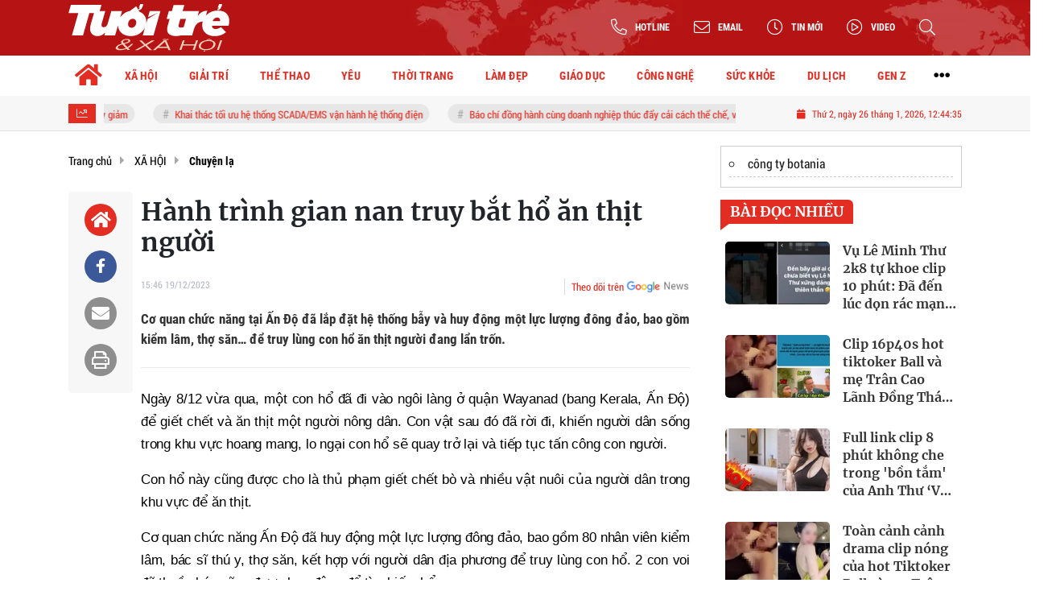

--- FILE ---
content_type: text/html; charset=UTF-8
request_url: https://tuoitrexahoi.vn/hanh-trinh-gian-nan-truy-bat-ho-an-thit-nguoi-a210674.html
body_size: 24052
content:
<!DOCTYPE html>
<html lang="vi" xmlns="http://www.w3.org/1999/xhtml">
<head>
    <meta charset="utf-8"/>
    <meta http-equiv="X-UA-Compatible" content="IE=edge">
    <meta name="viewport" content="width=device-width, initial-scale=1.0, maximum-scale=5, user-scalable=1">
    <meta name="csrf-token" content="V27jENxLrrh1e2lYP1IiDiyIX2jZuSldcR3OayMO">
    <link rel="icon" type="image/png" href="/uploads/images/setting/huyhoang/2022/12/22/icon-1671694449.png?ver=1762228648">
    <title>Hành trình gian nan truy bắt hổ ăn thịt người</title>
<meta name="description" content="Cơ quan chức năng tại Ấn Độ đã lắp đặt hệ thống bẫy và huy động một lực lượng đông đảo, bao gồm kiểm lâm, thợ săn… để truy lùng con hổ ăn thịt người đang lẩn trốn.">
<meta name="keywords" content="">
<meta name="robots" content="index,follow">
<meta property="fb:app_id" content="2503419203077231">
<meta name="google-site-verification" content="9o5lUuUCSqOpVI3qAwJt8QjgHG8lA_w0GmC_B7OW9Ak">
<meta name="revisit-after" content="1 days">
<meta name="copyright" content="Copyright © 2024 by Tuổi trẻ & Xã hội">
<meta name="MobileOptimized" content="device-width">
<meta name="HandheldFriendly" content="true">
<meta name="format-detection" content="telephone=no">
<meta name="pubdate" content="2023-12-19T15:46:07.000000+07:00">
<meta property="article:published_time" content="2023-12-19T15:46:07.000000+07:00">
<meta name="lastmod" content="2023-12-19T15:46:07.000000+07:00">
<meta property="article:modified_time" content="2023-12-19T15:46:07.000000+07:00">
<link rel="canonical" href="https://tuoitrexahoi.vn/hanh-trinh-gian-nan-truy-bat-ho-an-thit-nguoi-a210674.html"/>
<link rel="alternate" hreflang="vi-vn" href="https://tuoitrexahoi.vn/hanh-trinh-gian-nan-truy-bat-ho-an-thit-nguoi-a210674.html"/>
<meta property="og:site_name" content="Tuổi trẻ & Xã hội – Kênh tin tức tuổi trẻ và đời sống xã hội" />
<meta property="og:type" content="article" />
<meta property="og:locale" content="vi_VN" />
<meta property="og:locale:alternate" content="vi_VN" />
<meta property="og:image:alt" content="Hành trình gian nan truy bắt hổ ăn thịt người" />
<meta property="og:title" content="Hành trình gian nan truy bắt hổ ăn thịt người" />
<meta property="og:description" content="Cơ quan chức năng tại Ấn Độ đã lắp đặt hệ thống bẫy và huy động một lực lượng đông đảo, bao gồm kiểm lâm, thợ săn… để truy lùng con hổ ăn thịt người đang lẩn trốn." />
<meta property="og:url" content="https://tuoitrexahoi.vn/hanh-trinh-gian-nan-truy-bat-ho-an-thit-nguoi-a210674.html" />
<meta property="og:image" content="https://tuoitrexahoi.vn/zoom-share/1200x630/uploads/images/blog/HaNN/2023/12/19/ho-an-thit-nguoi-1702950455963-1702975542.webp" />
<meta property="og:image:width" content="1200" />
<meta property="og:image:height" content="630" />


<script type="application/ld+json">{"@context":"https:\/\/schema.org","@type":"WebPage","name":"Tuổi trẻ & Xã hội – Kênh tin tức tuổi trẻ và đời sống xã hội","description":"Tin tức mới nhất; Thời sự cập nhật; Đời sống xã hội; Nhịp sống thanh niên…","url":"https:\/\/tuoitrexahoi.vn\/hanh-trinh-gian-nan-truy-bat-ho-an-thit-nguoi-a210674.html","image":"https:\/\/tuoitrexahoi.vn\/uploads\/images\/setting\/huyhoang\/2022\/12\/22\/csmxh-1671694827.jpg"}</script><script type="application/ld+json">{"@context":"https:\/\/schema.org","@type":"Organization","name":"Tuổi trẻ & Xã hội – Kênh tin tức tuổi trẻ và đời sống xã hội","url":"https:\/\/tuoitrexahoi.vn","logo":"https:\/\/tuoitrexahoi.vn\/uploads\/images\/setting\/huyhoang\/2022\/12\/22\/log-goodmedia-1671695090.png","email":"qctuoitrexahoi@gmail.com","sameAs":"#"}</script>
                    <script type="application/ld+json">{"@context":"https://schema.org","@type":"NewsArticle","mainEntityOfPage":{"@type":"WebPage","@id":"https://tuoitrexahoi.vn/hanh-trinh-gian-nan-truy-bat-ho-an-thit-nguoi-a210674.html"},"headline":"Hành trình gian nan truy bắt hổ ăn thịt người","image":{"@type":"ImageObject","url":["/uploads/images/blog/HaNN/2023/12/19/ho-an-thit-nguoi-1702950455963-1702975542.webp"]},"datePublished":"2023-12-19T15:46:07.000000+07:00","dateModified":"2023-12-19T15:46:07.000000+07:00","articleSection":"Chuyện lạ","creator":"","publisher":{"@type":"Organization","name":"","logo":{"@type":"ImageObject","url":"/uploads/images/setting/huyhoang/2022/12/22/logo-trang-1671694483.svg"}},"description":"Cơ quan chức năng tại Ấn Độ đã lắp đặt hệ thống bẫy và huy động một lực lượng đông đảo, bao gồm kiểm lâm, thợ săn… để truy lùng con hổ ăn thịt người đang lẩn trốn.","keywords":""}</script>
        
    <link rel="stylesheet" href="/themes/tinhte/public/css/app.css?v=1762228648" type="text/css" />
<noscript><link href="/themes/tinhte/public/css/app.css?v=1762228648" rel="stylesheet" type="text/css"></noscript>

    <link href="/themes/tinhte/public/css/detail.css?v=1762228648"
          rel="stylesheet" type="text/css"/>
    <link href="https://vjs.zencdn.net/7.10.2/video-js.min.css" rel="stylesheet"/>

        <style>
        :root {
            --site-content-width: 1140px;
            --color-primary: #E32D22;
            --color-secondary: #1B70A9;
            --header-bg-color: ;
            --header-text-color: #242424;
            --menu-bg-color: #fff;
            --menu-text-color: #000;
            --menu-text-hover-color: #fff;
            --menu-background-hover-color: #E32D22;
            --primary-font: RobotoCondensed, Arial, sans-serif;
            --heading-font: Merriweather, Arial, sans-serif;
            --post-title-font: Merriweather, Arial, sans-serif;
            --menu-font: RobotoCondensed, Arial, sans-serif;
            --footer-bg-color: #222;
            --footer-bg-secondary-color: #222;
            --footer-text-color: #fff;
            --copyright-bg-color: #000;
            --copyright-text-color: #d1d1d1;
            --menu-height: 50px;
            --menu-font-size: 14px;
            --menu-text-transform: none;
            --mega-menu-columns: 5;
            --logo-header-width: 200px;
            --logo-mobile-width: 180px;
            --body-font-size: 16px;
        }

        .count_cmt{
display:none !important;
}
#header_3 {
    z-index: 8;
}
@font-face {
  font-family: 'iCielBCCubano-Normal';
  src: url('/frontend/fonts/iCielBCCubano-Normal/iCielBCCubano-Normal.eot?#iefix') format('embedded-opentype'),  
  url('/frontend/fonts/iCielBCCubano-Normal/iCielBCCubano-Normal.otf')  format('opentype'),
       url('/frontend/fonts/iCielBCCubano-Normal/iCielBCCubano-Normal.woff') format('woff'), 
       url('/frontend/fonts/iCielBCCubano-Normal/iCielBCCubano-Normal.ttf')  format('truetype'), 
       url('/frontend/fonts/iCielBCCubano-Normal/iCielBCCubano-Normal.svg#iCielBCCubano-Normal') format('svg');
  font-weight: normal;
  font-style: normal;
}
@font-face {
  font-family: 'RobotoCondensed';
  src: url('/frontend/fonts/RobotoCondensed-Regular/RobotoCondensed-Regular.eot?#iefix') format('embedded-opentype'),  
       url('/frontend/fonts/RobotoCondensed-Regular/RobotoCondensed-Regular.woff') format('woff'), 
       url('/frontend/fonts/RobotoCondensed-Regular/RobotoCondensed-Regular.ttf')  format('truetype'), 
       url('/frontend/fonts/RobotoCondensed-Regular/RobotoCondensed-Regular.svg#roboto_regular') format('svg');
  font-weight: normal;
  font-style: normal;
}
@font-face {
  font-family: 'RobotoCondensed';
  src:  url('/frontend/fonts/RobotoCondensed-Bold/RobotoCondensed-Bold.ttf')  format('truetype');
  font-weight: 700;
  font-style: normal;
}
@font-face{
    font-family:'Merriweather';
    font-style:normal;
    font-weight:500;
    src:url("/frontend/fonts/Merriweather/Merriweather-Regular.ttf") format("truetype");
    
}
@font-face{
    font-family:'Merriweather';
    font-style:normal;
    font-weight:700;
    src:url("/frontend/fonts/Merriweather/Merriweather-Bold.ttf") format("truetype");
    
}
.topbar-body .header-top-right .group-search{
margin-top:0;
}

.topbar-body .header-top-right .search {
    width: 100%;
    float: left;
}

.box-navigation .title a, .box-navigation span{
font-size:18px;
}
.tin_mau_vang_box {
    background: #dfdfdf;
}

#tin_noi_bat_6 .box-news-larger .thumb-art {
    width: 100%;
}
#tin_noi_bat_6 .tnb_meta {
    width: 100%;
    position: absolute;
    bottom: 0;
    padding: 25px;
    padding-left: 20%;
    background-color: rgba(0, 0, 0, 0.5);
    transition: all .3s;
    color: #ffffff;
    z-index: 2;
}
#tin_noi_bat_6 .tnb_meta a,
#tin_noi_bat_6 .tnb_meta a:hover,
#tin_noi_bat_6 .tnb_meta a:focus{
 font-size: 38px;
    color: #ffffff !important;
 font-family: "UVN Giong Song";
font-weight: 700 !important;
}
.wrapper-topstory .box-news-larger {
    position: relative;
}

#header_3 .navbar-default a.link-home {
    background-image: url(/frontend/images/home.png?ver=3);
text-indent: -9999px;
background-position: -3px -3px;
}
.ndt-logo{
margin: 0 auto;
}
.ndt-logo img {
    display: block;
    text-align: left;
        float: left;
    margin: 0 auto;
}

.footer_cf{
    background-color: #dd0026;
  color: #FFF;
    padding: 10px 0;
}
.header-top-right .search button[type=submit]{
    background-color: #dd0026;
}

.footer_cf a{
    color: #FFF;
}

.ndt-header .ndt-logo img {
      margin-top: 5px !important;
}


.ndt-header .promotions{
margin-top: 0;
}
.style_img_left .content .title {

    display: inline-block;
}
.breadcrumbs a {
    text-transform: uppercase;
}
.box-cate-featured .item-news .description {

    display: block;

}
.item-news-common p.meta-news {
    margin: 5px 0;
}


@media (min-width: 1199px)
{
.moi_cap_nhat .style_img_left .content {

    height: auto;

}
}


@media (max-width: 767px){
.footer_cf {

    text-align: left;
    padding-left: 15px;
}
.footer_cf p {
margin-bottom: 0px;
}
#header_3 .ndt-logo-mobile img {

    margin: 0;
float:left;

}
#header_3 .navbar-header {

}
.logo-footer img {

    max-height: 100px;

}
}

.mega-menu .category-name a {
    font-family: iCielBCCubano-Normal,sans-serif;
    font-weight: 400;
    color: var(--color-secondary);
    font-size: 18px;
}
.widget-area .widget .box-title .title a {
    font-weight: 400;
}
.widget-area .widget .box-title .title {
    font-family: iCielBCCubano-Normal,Helvetica,Arial;
    font-weight: 400;
}
.header-top-right .news_hot_item {
    background-color: #00a751;
}

.header-top-right .news-new-item {
    background-color: #ed1d24;
}


.article-detail .article-content img {
        margin: 0 auto;
}

.title_button a{
    width: 135px;
}
.infographic .video-mask {
    display:none;
}
.woodmart-info-box .info-box-content label {
    font-weight:600;
    text-transform: uppercase;
}
.menu_footer .menus>li>a {
    font-weight: 400;
    font-size: 14px;
    text-transform: uppercase;
    font-family: iCielBCCubano-Normal,sans-serif;
}
.category-popup .category-menu > ul > li > a {
    font-family: iCielBCCubano-Normal,sans-serif;
        font-weight: 400;
}
.horizontal-megamenu > .menu-item > .menu-link .nav-link-text {
    font-size:14px;
}

.box-quote .image-wrapper{
    display:none
}
.box-quote .box-news:after {
    content:"\f10e";
    font-family:'FontAwesome';
    color:#c5c5c5;
    position: absolute;
    bottom: -15px;
    right: 0;
}
.box-quote .box-news
{    margin-bottom: 15px;
    padding-bottom: 10px;
    
}
.box-quote .box-news:before {
    content:"";
    width:90%;
    height:1px;
        background: #c5c5c5;
    display: block;
    position: absolute;
    bottom: -5px;
    left: 0;
    
}
.content-box-category .box-news {
    border-bottom: none;
}
@media screen and (min-width: 960px){
   .inner-section-video:before {
    left:0;
    right:0
   }
   .inner-section-video {
           padding: 0 15px;
   }
   .box-scroll-video {
       padding-right:0
   }
}
.box-scroll-video .meta-news {
    display:none
}

.widget-poll .widget-title .inner-title:before {
    content:none;
}
.poll-question {
    color: var(--color-primary);
    font-weight: bold;
}
.widget-comment-list .post-name {
    color: var(--color-primary);
}
.image-wrapper .cat {
    top: auto;
    bottom: 10px;
}

@media screen and (min-width:767px){
    .question-comment-row .col-comments {
        padding-right:5px;
    }
    .question-comment-row .col-polls {
        padding-left:5px;
    }
    .featured-news .box-news > .content > .title > a {
        font-size: 17px;
    }
    .footer-left {
        text-align:left;
    }
}
.the-article-body img{
            height: auto;
}
.group-links-timeline>li>a :before {
    content: "";
    width: 6px;
    height: 6px;
}

.thread-editor {
    background: #e9f5ff;
}
.box-player-video .item-news .title-news {
    font-size:20px
}
.meta-news .author-meta {
    color: var(--color-secondary);
}

.tab-header .tab-header-item.active {
    font-size: 24px;
    border-bottom: 4px solid var(--color-primary);
}
.tab-header .tab-header-item, .tab-header .tab-header-item a {
    color: var(--color-primary);
}

.review-section .foru-containers {
    display: flex;
    flex-direction: column;
    background-image: linear-gradient(90deg,#1b70a9,#1b70a9);
    border-bottom-right-radius: 6px;
    border-bottom-left-radius: 6px;
    border-top: 5px solid var(--color-primary);
}
.title-box-category.style_7 .parent-cate {
    background-image: linear-gradient(90deg,#1b70a9,#1b70a9);
}
.title-box-category.style_7 .parent-cate:after {
        border-top: 50px solid #1b70a9;
}
.review-section .main-content .threads .box-news .title a {
    font-size: 16px;
}
.social_icons li a {
    height: 39px;
    width: 39px;
    line-height: 39px;
    font-size: 20px;
    border-radius: 50%;
}
.social_icons [class*=sc_] i {
    font-size:20px;
    line-height: 38px;
}
.sc_zalo i {
    width: 39px;
    height: 39px;
}


.login-side-opener a {
    color: var(--color-primary);
    background-color: #fff;
    border-color: #fff;
}
.promotion-sticky {
    top: 120px;
}
.article-detail .sapo {
    text-align: justify;
}
.article-detail .article-content {
    font-family: Arial, sans-serif;
}
#hashtag-trending li.hash-tag-item a{
    color:var(--color-primary);
}
footer.footer-type-2 .footer-body {
    background-color: #333;
    color: #ffffff;
}
footer.footer-type-2 .footer_top_1 {
    border-top: none;
    border-bottom: 1px solid #444;
}
footer.footer-type-2 .footer-body a {
    color: #ffffff;
}
footer.footer-type-5 .footer-copyright p {
    font-size: 12px;
}
footer.footer-type-5 .footer-main p {
    color: #ababab;
    margin-bottom: 10px;
}
.video .box-cate-featured-vertical.no-thumb .sub-news-cate .item:before {
    content: "\f144";
    width: 0;
    height: 0;
    font-size: 18px;
    background-color: transparent;
    position: absolute;
    left: 0;
    top: 50%;
    margin-top: -13px;
    font-family:"Font Awesome\ 5 Pro";
        color: #383636;
}
.video .box-cate-featured-vertical.no-thumb .sub-news-cate .item {
    padding: 10px 0 10px 25px;
}
.video .box-cate-featured-vertical.no-thumb .sub-news-cate .item a {
    height:auto;
}
.video {
        background-color: #F7F7F7;
    padding: 15px;
}
.video .title a, .video .sub-news-cate .item a {
    color: #383636;
}

.box-featured-article .description, .box-other-articles .description, .box-cate-featured .item-news .description, .wrapper-topstory .box-news-larger p.snippet , .moi_cap_nhat .style_img_left .content .description, .related-posts .blog-card .description{
    font-size: 16px;
    
}
.related-posts.recent-posts .title-box-category{
    display:none;
}
.article-detail .article-content p {
    text-align: justify;
}
.detail-info-block .dropdown-list-image, .detail-info-block .author-name {
    display: none;
}
.header-logo {
    width:200px;
}
.sidebar-inner {
    position: sticky;
    top: 70px;
}
.textlink-ads {
  clear: both;
  text-align: left;
  margin-top: 2px;
  margin-bottom: 15px;
  padding-bottom: 2px;
  border: 1px solid #cecece;
  color: #666;
  width: 100%;
}
.textlink-ads ul{
    line-height: 22px;
    list-style: circle !important;
    margin: 10px !important;
    padding: 0 !important;
}
.textlink-ads ul li{
    list-style: circle inside !important;
    display: list-item !important;
    background: none !important;
    border-bottom: 1px dashed #CECECE;
    padding-bottom: 5px;
    margin-bottom: 5px;
    color: #333;
}
.textlink-ads ul li a{
    color: #222;
    text-decoration: none;
    display: inline !important;
}
@media screen and (min-width: 1300px) {
.page-timeline .promotion-sticky.pc-sticky-left {
    right: calc(50% + 400px);
}
.page-timeline .promotion-sticky.pc-sticky-right {
    left: calc(50% + 400px);
}
}

@media (min-width: 1199px) {
    .header-type-6 .header-wrap-inner.sticky .header-top-row {
    display:none;
}
    .footer-menu .col-lg-3 {
          flex: 0 0 25%;
          max-width: 25%;
        }
}
@media screen and (max-width: 480px){
    .menu-footer-horizontal li.fr {
    flex: 0 0 50%;
    max-width: 50%;
    text-align: center;
   }
}
@media (max-width: 767px) {
    .is_mobile .tin_host_home .sub-news .box-news .title>a {
       font-size: 16px;
    }
    .item-news-common .title-news {
       font-size: 16px;
    }
    .multimedia-plus.multimedia-mobile .box-news>.content>.title a {
        color: #000;
        font-size: 16px;
     }
}    </style>
    <script>
        var WN_Data = {
            app_url: "https://tuoitrexahoi.vn",
            prefix_url: "",
            full_url: "https://tuoitrexahoi.vn",
            locale: "vi",
            user_id: null,
            user: null,
            session_id: "RBN14rZR1xzFFTvsyfN8AlGGvXdULai6cFnpgZXd"        };

    </script>
    
        <script>
        window.toc_config = {
            toc_count: 3,
            toc_allow: [null,"h1","h2","h3","h4","h6","h5"],
            toc_title: "Mục lục",
            toc_header_show: "1",
        }
    </script>

            <meta name="google-adsense-account" content="ca-pub-9130539038417046">
<!-- Global site tag (gtag.js) - Google Analytics -->
<!-- <script async src="https://www.googletagmanager.com/gtag/js?id=UA-190588025-1"></script>
<script>
  window.dataLayer = window.dataLayer || [];
  function gtag(){dataLayer.push(arguments);}
  gtag('js', new Date());

  gtag('config', 'UA-190588025-1');
</script> -->
<!-- Google tag (gtag.js) --> <script async src="https://www.googletagmanager.com/gtag/js?id=G-04V4Z3K032"></script> <script> window.dataLayer = window.dataLayer || []; function gtag(){dataLayer.push(arguments);} gtag('js', new Date()); gtag('config', 'G-04V4Z3K032'); </script>
<!-- Google tag (gtag.js) -->
<script async src="https://www.googletagmanager.com/gtag/js?id=G-NRD8W23985"></script>
<script>
  window.dataLayer = window.dataLayer || [];
  function gtag(){dataLayer.push(arguments);}
  gtag('js', new Date());

  gtag('config', 'G-NRD8W23985');
</script>                <meta name="google-site-verification" content="8ACNRxcbK7zKLH3rZoprbarUeS8LVEuSQcPC8Hb-BLg" />
<script async src="https://pagead2.googlesyndication.com/pagead/js/adsbygoogle.js?client=ca-pub-8452303240820665"
     crossorigin="anonymous"></script>
<!-- Google Tag Manager -->
<script>(function(w,d,s,l,i){w[l]=w[l]||[];w[l].push({'gtm.start':
new Date().getTime(),event:'gtm.js'});var f=d.getElementsByTagName(s)[0],
j=d.createElement(s),dl=l!='dataLayer'?'&l='+l:'';j.async=true;j.src=
'https://www.googletagmanager.com/gtm.js?id='+i+dl;f.parentNode.insertBefore(j,f);
})(window,document,'script','dataLayer','GTM-M2SVKP7X');</script>
<!-- End Google Tag Manager -->
<!-- Google tag 2 (gtag.js) -->
<script async src="https://www.googletagmanager.com/gtag/js?id=G-1R8MP0S0ZK"></script>
<script>
  window.dataLayer = window.dataLayer || [];
  function gtag(){dataLayer.push(arguments);}
  gtag('js', new Date());

  gtag('config', 'G-1R8MP0S0ZK');
</script>

<script async src="https://pagead2.googlesyndication.com/pagead/js/adsbygoogle.js?client=ca-pub-9130539038417046"
     crossorigin="anonymous"></script></head>
<body
    class="  layout_wide"     data-spy=&quot;scroll&quot; data-target=&quot;#toc_detail&quot;
    >
<div id="app">
                
            <header class="header-wrap header-type-6 has-bg">
    <form id="logout-form" action="https://tuoitrexahoi.vn/logout" method="POST" style="display: none;">
        <input type="hidden" name="_token" value="V27jENxLrrh1e2lYP1IiDiyIX2jZuSldcR3OayMO">
    </form>
    <div class="header-wrap-inner">
        <div class="header-top-row"  style="background:url('https://tuoitrexahoi.vn/zoom/0x0/uploads/images/setting/huyhoang/2022/12/22/day-nen-do-1671694471.png')" >
            <div class="container">
                <div class="flex-row flex-nowrap justify-content-between general-header-inner">
                                        <div class="header-column-left whb-column whb-visible-lg">
                        <a title="Tuổi trẻ &amp; Xã hội – Kênh tin tức tuổi trẻ và đời sống xã hội" href="/" class="header-logo" style="max-width: 200px">
        <img width="200" height="70" src="/uploads/images/setting/huyhoang/2022/12/22/logo-trang-1671694483.svg?ver=1762228648" alt="Tuổi trẻ &amp; Xã hội">
</a>                    </div>

                    <div class="whb-column header-col-center whb-visible-lg">
                        
                    </div>

                    <div class="header-column-right whb-column whb-visible-lg">
                        <div class="info-box-wrapper site-header__tool">
                            
                            <div class="item cursor-pointer text-center">
                                <div data-toggle="dropdown" class="woodmart-info-box with-label icon-left"
                                    data-display="static">
                                    <div class="box-icon-wrapper  box-with-icon box-icon-simple">
                                        <div class="info-box-icon">
                                            <i class="fal fa-phone-alt"></i>
                                        </div>
                                        <div class="info-box-content">
                                            <label>Hotline</label>
                                        </div>
                                    </div>

                                </div>
                                <div class="dropdown-menu dropdown-fullwidth" aria-labelledby="dropdownMenuButton">
                                    <ul class="utilities">
                                        <li>
                                            <a href="tel:0941944177">
                                                <i class="far fa-phone"></i>
                                                <span style="font-size:16px">0941944177</span>
                                            </a>
                                        </li>
                                    </ul>
                                </div>
                            </div>

                            <div class="item cursor-pointer text-center">
                                <div data-toggle="dropdown" class="woodmart-info-box with-label icon-left"
                                   data-display="static">
                                    <div class="box-icon-wrapper  box-with-icon box-icon-simple">
                                        <div class="info-box-icon">
                                            <i class="fal fa-envelope"></i>
                                        </div>
                                        <div class="info-box-content">
                                            <label>Email</label>
                                        </div>
                                    </div>

                                </div>
                                <div class="dropdown-menu dropdown-fullwidth" aria-labelledby="dropdownMenuButton">
                                    <ul class="utilities">
                                        <li>
                                            <a title="Email" href="/cdn-cgi/l/email-protection#97e6f4e3e2f8fee3e5f2eff6fff8fed7f0faf6fefbb9f4f8fa">
                                                <i class="far fa-envelope"></i>
                                                <span><span class="__cf_email__" data-cfemail="d2a3b1a6a7bdbba6a0b7aab3babdbb92b5bfb3bbbefcb1bdbf">[email&#160;protected]</span></span>
                                            </a>
                                        </li>
                                    </ul>
                                </div>
                            </div>
                                                        <div class="item cursor-pointer text-center">
                                <a href="https://tuoitrexahoi.vn/tin-moi" title="Tin mới" class="woodmart-info-box with-label icon-left">
                                    <div class="box-icon-wrapper  box-with-icon box-icon-simple">
                                        <div class="info-box-icon">
                                            <i class="fal fa-clock"></i>
                                        </div>
                                    </div>
                                    <div class="info-box-content">
                                        <label>Tin mới</label>
                                    </div>
                                </a>
                            </div>
                                                                                    <div class="item cursor-pointer text-center">
                                <a href="https://tuoitrexahoi.vn/video" title="Video" class="woodmart-info-box with-label icon-left">
                                    <div class="box-icon-wrapper  box-with-icon box-icon-simple">
                                        <div class="info-box-icon">
                                            <i class="fal fa-play-circle"></i>
                                        </div>
                                    </div>
                                    <div class="info-box-content">
                                        <label>Video</label>
                                    </div>
                                </a>
                            </div>
                                                        <div class="item cursor-pointer text-center show-search-form">
                                <div class="woodmart-info-box">
                                    <div class="box-icon-wrapper  box-with-icon box-icon-simple">
                                        <div class="info-box-icon">
                                            <i class="fal fa-search"></i>
                                        </div>
                                    </div>

                                    <div class="tdb-drop-down-search" aria-labelledby="td-header-search-button">
                                        <div class="tdb-drop-down-search-inner">
                                            <form method="get" class="tdb-search-form" action="https://tuoitrexahoi.vn/tim-kiem.html">
                                                <div class="tdb-search-form-inner">
                                                    <input class="tdb-head-search-form-input" type="text" value=""
                                                        name="keyword" placeholder="Tìm kiếm..." autocomplete="off">
                                                    <button class="wpb_button wpb_btn-inverse btn tdb-head-search-form-btn"
                                                            type="submit">
                                                        <span>Tìm kiếm</span>
                                                    </button>
                                                </div>
                                            </form>
                                            <div class="tdb-aj-search"></div>
                                        </div>
                                    </div>
                                </div>
                            </div>
                            
                        </div>
                    </div>
                                    </div>
            </div>
        </div>
        <div class="header-bottom-row whb-visible-lg">
        <div class="container">
        <div class="row">
     
            <nav class="navbar navbar-expand-sm navbar-expand-full ">
                                <ul  class="navbar-nav menu-container horizontal-megamenu main-menu hover_simple">
        <li class="menu-item is_home hidden-xs">
        <a title="Trang chủ" href="https://tuoitrexahoi.vn" class="menu-link link-home" rel="noopener">
            <span class="nav-link-text"><i class="fa fa-home" aria-hidden="true"></i></span>
        </a>
    </li>
                <li class="menu-item menu-item-default  ">
            <a class="menu-link" href="https://tuoitrexahoi.vn/c/tin-xa-hoi"  title="XÃ HỘI" rel="noopener">
                                                    <span class="nav-link-text">XÃ HỘI</span>
                            </a>
                                            <ul  class="sub-menu">
            <li class="sub-menu-item menu-item-default  ">
            <a class="menu-link" href="https://tuoitrexahoi.vn/c/tin-doi-song"  title="Đời sống" rel="noopener">
                                                    <span class="nav-link-text">Đời sống</span>
                            </a>
                    </li>
            <li class="sub-menu-item menu-item-default  ">
            <a class="menu-link" href="https://tuoitrexahoi.vn/c/tin-phap-luat"  title="Pháp luật" rel="noopener">
                                                    <span class="nav-link-text">Pháp luật</span>
                            </a>
                    </li>
            <li class="sub-menu-item menu-item-default  ">
            <a class="menu-link" href="https://tuoitrexahoi.vn/c/chuyen-la"  title="Chuyện lạ" rel="noopener">
                                                    <span class="nav-link-text">Chuyện lạ</span>
                            </a>
                    </li>
            <li class="sub-menu-item menu-item-default  ">
            <a class="menu-link" href="https://tuoitrexahoi.vn/c/tin-tuc-24h"  title="Tin tức 24h" rel="noopener">
                                                    <span class="nav-link-text">Tin tức 24h</span>
                            </a>
                    </li>
            <li class="sub-menu-item menu-item-default   last-item">
            <a class="menu-link" href="https://tuoitrexahoi.vn/c/meo-vat"  title="Mẹo vặt" rel="noopener">
                                                    <span class="nav-link-text">Mẹo vặt</span>
                            </a>
                    </li>
    </ul>
                    </li>
            <li class="menu-item menu-item-default  ">
            <a class="menu-link" href="https://tuoitrexahoi.vn/c/tin-giai-tri"  title="GIẢI TRÍ" rel="noopener">
                                                    <span class="nav-link-text">GIẢI TRÍ</span>
                            </a>
                                            <ul  class="sub-menu">
            <li class="sub-menu-item menu-item-default  ">
            <a class="menu-link" href="https://tuoitrexahoi.vn/c/showbiz"  title="Showbiz" rel="noopener">
                                                    <span class="nav-link-text">Showbiz</span>
                            </a>
                    </li>
            <li class="sub-menu-item menu-item-default  ">
            <a class="menu-link" href="https://tuoitrexahoi.vn/c/phim"  title="Phim" rel="noopener">
                                                    <span class="nav-link-text">Phim</span>
                            </a>
                    </li>
            <li class="sub-menu-item menu-item-default  ">
            <a class="menu-link" href="https://tuoitrexahoi.vn/c/am-nhac"  title="Âm nhạc" rel="noopener">
                                                    <span class="nav-link-text">Âm nhạc</span>
                            </a>
                    </li>
            <li class="sub-menu-item menu-item-default   last-item">
            <a class="menu-link" href="https://tuoitrexahoi.vn/c/hau-truong"  title="Hậu trường" rel="noopener">
                                                    <span class="nav-link-text">Hậu trường</span>
                            </a>
                    </li>
    </ul>
                    </li>
            <li class="menu-item menu-item-default  ">
            <a class="menu-link" href="https://tuoitrexahoi.vn/c/the-thao"  title="THỂ THAO" rel="noopener">
                                                    <span class="nav-link-text">THỂ THAO</span>
                            </a>
                                            <ul  class="sub-menu">
            <li class="sub-menu-item menu-item-default  ">
            <a class="menu-link" href="https://tuoitrexahoi.vn/c/bong-da"  title="Bóng đá" rel="noopener">
                                                    <span class="nav-link-text">Bóng đá</span>
                            </a>
                    </li>
            <li class="sub-menu-item menu-item-default  ">
            <a class="menu-link" href="https://tuoitrexahoi.vn/c/su-kien"  title="Sự kiện" rel="noopener">
                                                    <span class="nav-link-text">Sự kiện</span>
                            </a>
                    </li>
            <li class="sub-menu-item menu-item-default  ">
            <a class="menu-link" href="https://tuoitrexahoi.vn/c/ben-le"  title="Bên lề" rel="noopener">
                                                    <span class="nav-link-text">Bên lề</span>
                            </a>
                    </li>
            <li class="sub-menu-item menu-item-default   last-item">
            <a class="menu-link" href="https://tuoitrexahoi.vn/c/e-sport"  title="E sport" rel="noopener">
                                                    <span class="nav-link-text">E sport</span>
                            </a>
                    </li>
    </ul>
                    </li>
            <li class="menu-item menu-item-default  ">
            <a class="menu-link" href="https://tuoitrexahoi.vn/c/yeu"  title="YÊU" rel="noopener">
                                                    <span class="nav-link-text">YÊU</span>
                            </a>
                                            <ul  class="sub-menu">
            <li class="sub-menu-item menu-item-default  ">
            <a class="menu-link" href="https://tuoitrexahoi.vn/c/tam-su"  title="Tâm sự" rel="noopener">
                                                    <span class="nav-link-text">Tâm sự</span>
                            </a>
                    </li>
            <li class="sub-menu-item menu-item-default  ">
            <a class="menu-link" href="https://tuoitrexahoi.vn/c/chuyen-ba-nguoi"  title="Chuyện ba người" rel="noopener">
                                                    <span class="nav-link-text">Chuyện ba người</span>
                            </a>
                    </li>
            <li class="sub-menu-item menu-item-default   last-item">
            <a class="menu-link" href="https://tuoitrexahoi.vn/c/cap-doi-hoan-hao"  title="Cặp đôi hoàn hảo" rel="noopener">
                                                    <span class="nav-link-text">Cặp đôi hoàn hảo</span>
                            </a>
                    </li>
    </ul>
                    </li>
            <li class="menu-item menu-item-default  ">
            <a class="menu-link" href="https://tuoitrexahoi.vn/c/thoi-trang"  title="THỜI TRANG" rel="noopener">
                                                    <span class="nav-link-text">THỜI TRANG</span>
                            </a>
                                            <ul  class="sub-menu">
            <li class="sub-menu-item menu-item-default  ">
            <a class="menu-link" href="https://tuoitrexahoi.vn/c/xu-huong"  title="Xu hướng" rel="noopener">
                                                    <span class="nav-link-text">Xu hướng</span>
                            </a>
                    </li>
            <li class="sub-menu-item menu-item-default  ">
            <a class="menu-link" href="https://tuoitrexahoi.vn/c/mix-va-match"  title="Mix &amp; Match" rel="noopener">
                                                    <span class="nav-link-text">Mix &amp; Match</span>
                            </a>
                    </li>
            <li class="sub-menu-item menu-item-default   last-item">
            <a class="menu-link" href="https://tuoitrexahoi.vn/c/phong-cach"  title="Phong cách" rel="noopener">
                                                    <span class="nav-link-text">Phong cách</span>
                            </a>
                    </li>
    </ul>
                    </li>
            <li class="menu-item menu-item-default  ">
            <a class="menu-link" href="https://tuoitrexahoi.vn/c/lam-dep-1"  title="LÀM ĐẸP" rel="noopener">
                                                    <span class="nav-link-text">LÀM ĐẸP</span>
                            </a>
                                            <ul  class="sub-menu">
            <li class="sub-menu-item menu-item-default  ">
            <a class="menu-link" href="/c/lam-dep"  title="Trang điểm" rel="noopener">
                                                    <span class="nav-link-text">Trang điểm</span>
                            </a>
                    </li>
            <li class="sub-menu-item menu-item-default  ">
            <a class="menu-link" href="/c/giam-can"  title="Giảm cân" rel="noopener">
                                                    <span class="nav-link-text">Giảm cân</span>
                            </a>
                    </li>
            <li class="sub-menu-item menu-item-default   last-item">
            <a class="menu-link" href="/c/tham-my"  title="Thẩm mỹ" rel="noopener">
                                                    <span class="nav-link-text">Thẩm mỹ</span>
                            </a>
                    </li>
    </ul>
                    </li>
            <li class="menu-item menu-item-default  ">
            <a class="menu-link" href="https://tuoitrexahoi.vn/c/giao-duc"  title="GIÁO DỤC" rel="noopener">
                                                    <span class="nav-link-text">GIÁO DỤC</span>
                            </a>
                                            <ul  class="sub-menu">
            <li class="sub-menu-item menu-item-default  ">
            <a class="menu-link" href="/c/giao-duc-tin-tuc"  title="Tin tức" rel="noopener">
                                                    <span class="nav-link-text">Tin tức</span>
                            </a>
                    </li>
            <li class="sub-menu-item menu-item-default  ">
            <a class="menu-link" href="/c/du-hoc"  title="Du học" rel="noopener">
                                                    <span class="nav-link-text">Du học</span>
                            </a>
                    </li>
            <li class="sub-menu-item menu-item-default   last-item">
            <a class="menu-link" href="/c/hoc-duong"  title="Học đường" rel="noopener">
                                                    <span class="nav-link-text">Học đường</span>
                            </a>
                    </li>
    </ul>
                    </li>
            <li class="menu-item menu-item-default  ">
            <a class="menu-link" href="https://tuoitrexahoi.vn/c/cong-nghe"  title="CÔNG NGHỆ" rel="noopener">
                                                    <span class="nav-link-text">CÔNG NGHỆ</span>
                            </a>
                                            <ul  class="sub-menu">
            <li class="sub-menu-item menu-item-default  ">
            <a class="menu-link" href="https://tuoitrexahoi.vn/c/hoc-vien-ai"  title="Học viện AI" rel="noopener">
                                                    <span class="nav-link-text">Học viện AI</span>
                            </a>
                    </li>
            <li class="sub-menu-item menu-item-default  ">
            <a class="menu-link" href="/c/thiet-bi"  title="Thiết bị" rel="noopener">
                                                    <span class="nav-link-text">Thiết bị</span>
                            </a>
                    </li>
            <li class="sub-menu-item menu-item-default  ">
            <a class="menu-link" href="/c/phan-mem"  title="Phần mềm" rel="noopener">
                                                    <span class="nav-link-text">Phần mềm</span>
                            </a>
                    </li>
            <li class="sub-menu-item menu-item-default   last-item">
            <a class="menu-link" href="https://tuoitrexahoi.vn/c/xe"  title="Xe" rel="noopener">
                                                    <span class="nav-link-text">Xe</span>
                            </a>
                    </li>
    </ul>
                    </li>
            <li class="menu-item menu-item-default  ">
            <a class="menu-link" href="https://tuoitrexahoi.vn/c/tin-suc-khoe"  title="SỨC KHỎE" rel="noopener">
                                                    <span class="nav-link-text">SỨC KHỎE</span>
                            </a>
                                            <ul  class="sub-menu">
            <li class="sub-menu-item menu-item-default  ">
            <a class="menu-link" href="/c/phong-kham-"  title="Phòng khám" rel="noopener">
                                                    <span class="nav-link-text">Phòng khám</span>
                            </a>
                    </li>
            <li class="sub-menu-item menu-item-default  ">
            <a class="menu-link" href="/c/dinh-duong"  title="Dinh dưỡng" rel="noopener">
                                                    <span class="nav-link-text">Dinh dưỡng</span>
                            </a>
                    </li>
            <li class="sub-menu-item menu-item-default  ">
            <a class="menu-link" href="/c/song-khoe"  title="Sống khỏe" rel="noopener">
                                                    <span class="nav-link-text">Sống khỏe</span>
                            </a>
                    </li>
            <li class="sub-menu-item menu-item-default   last-item">
            <a class="menu-link" href="/c/y-hoc-co-truyen"  title="Y học cổ truyền" rel="noopener">
                                                    <span class="nav-link-text">Y học cổ truyền</span>
                            </a>
                    </li>
    </ul>
                    </li>
            <li class="menu-item menu-item-default  ">
            <a class="menu-link" href="https://tuoitrexahoi.vn/c/du-lich"  title="DU LỊCH" rel="noopener">
                                                    <span class="nav-link-text">DU LỊCH</span>
                            </a>
                                            <ul  class="sub-menu">
            <li class="sub-menu-item menu-item-default  ">
            <a class="menu-link" href="https://tuoitrexahoi.vn/c/food-tour"  title="Food Tour" rel="noopener">
                                                    <span class="nav-link-text">Food Tour</span>
                            </a>
                    </li>
            <li class="sub-menu-item menu-item-default  ">
            <a class="menu-link" href="https://tuoitrexahoi.vn/c/cam-nang-du-lich"  title="Cẩm nang du lịch" rel="noopener">
                                                    <span class="nav-link-text">Cẩm nang du lịch</span>
                            </a>
                    </li>
            <li class="sub-menu-item menu-item-default   last-item">
            <a class="menu-link" href="https://tuoitrexahoi.vn/c/vi-vu-nuoc-ngoai"  title="Vi vu nước ngoài" rel="noopener">
                                                    <span class="nav-link-text">Vi vu nước ngoài</span>
                            </a>
                    </li>
    </ul>
                    </li>
            <li class="menu-item menu-item-default   last-item">
            <a class="menu-link" href="https://tuoitrexahoi.vn/c/gen-z"  title="GEN Z" rel="noopener">
                                                    <span class="nav-link-text">GEN Z</span>
                            </a>
                    </li>
            <li class="menu-item menu-more">
        <div data-toggle="dropdown" class="menu-link woodmart-info-box">
            <div class="box-icon-wrapper  box-with-icon box-icon-simple">
                <span class="info-box-icon">
                    <i class="fas fa-ellipsis-h"></i>
                </span>
            </div>
        </div>

        <div class="dropdown-menu dropdown-fullwidth category-popup"
            aria-labelledby="dropdownMenuButton">
                                    <ul class="channels-menu">
                                <li>
                    <a href="https://tuoitrexahoi.vn/video" title="Video">
                        <span class="icon mr-3 d-flex">
                            <svg xmlns="http://www.w3.org/2000/svg" width="24" height="24"
                                viewBox="0 0 24 24">
                                <g id="Group_1919" data-name="Group 1919" transform="translate(-27 -602)">
                                    <rect id="Rectangle_1674" data-name="Rectangle 1674" width="24"
                                        height="24" transform="translate(27 602)" fill="#e8e8e8"
                                        opacity="0"></rect>
                                    <path id="play_1_" data-name="play (1)"
                                        d="M10.109,20.218A10.109,10.109,0,0,1,2.96,2.96a10.109,10.109,0,0,1,14.3,14.3,10.043,10.043,0,0,1-7.148,2.961Zm0-18.639a8.53,8.53,0,1,0,8.53,8.53A8.54,8.54,0,0,0,10.109,1.579ZM7.068,15.119V5.17l8.01,5Zm1.58-7.1v4.268l3.437-2.124Zm0,0"
                                        transform="translate(29 604.001)" fill="#008837"></path>
                                </g>
                            </svg>
                        </span>
                        <span>Video</span>
                    </a>
                </li>
                                                <li>
                    <a href="https://tuoitrexahoi.vn/photo" title="Ảnh">
                        <span class="icon mr-3 d-flex">
                            <svg xmlns="http://www.w3.org/2000/svg" width="24" height="24"
                                viewBox="0 0 24 24">
                                <g id="Group_1920" data-name="Group 1920" transform="translate(-202 -602)">
                                    <rect id="Rectangle_1675" data-name="Rectangle 1675" width="24"
                                        height="24" transform="translate(202 602)" fill="#e8e8e8"
                                        opacity="0"></rect>
                                    <g id="picture" transform="translate(205.163 570.199)">
                                        <g id="Group_1562" data-name="Group 1562"
                                            transform="translate(0 35.801)">
                                            <g id="Group_1561" data-name="Group 1561"
                                                transform="translate(0 0)">
                                                <path id="Path_741" data-name="Path 741"
                                                    d="M16.08,35.8H2.137A2.139,2.139,0,0,0,0,37.938v11.4a2.139,2.139,0,0,0,2.137,2.137H16.08a2.139,2.139,0,0,0,2.137-2.137v-11.4A2.139,2.139,0,0,0,16.08,35.8Zm.712,13.533a.713.713,0,0,1-.712.712H2.137a.713.713,0,0,1-.712-.712V45.85l3.036-4.437L5.886,43.2l-3.6,5.177,1.169.814,4.409-6.338,4.661,6.059h4.268Zm0-1.852H13.226l-5.42-7.046-1.071,1.54L4.371,39.021,1.425,43.328v-5.39a.713.713,0,0,1,.712-.712H16.08a.713.713,0,0,1,.712.712Z"
                                                    transform="translate(0 -35.801)" fill="#008837"></path>
                                            </g>
                                        </g>
                                        <g id="Group_1564" data-name="Group 1564"
                                            transform="translate(11.308 38.365)">
                                            <g id="Group_1563" data-name="Group 1563"
                                                transform="translate(0 0)">
                                                <path id="Path_742" data-name="Path 742"
                                                    d="M319.962,107.866A2.137,2.137,0,1,0,322.1,110,2.139,2.139,0,0,0,319.962,107.866Zm0,2.849a.712.712,0,1,1,.712-.712A.713.713,0,0,1,319.962,110.715Z"
                                                    transform="translate(-317.825 -107.866)" fill="#008837">
                                                </path>
                                            </g>
                                        </g>
                                    </g>
                                </g>
                            </svg>
                        </span>
                        <span>Ảnh</span>
                    </a>
                </li>
                                                <li>
                    <a href="https://tuoitrexahoi.vn/podcasts" title="Podcasts">
                        <span class="icon mr-3 d-flex">
                            <i class="far fa-headphones"></i>
                        </span>
                        <span>Podcasts</span>
                    </a>
                </li>
                                                <li>
                    <a href="https://tuoitrexahoi.vn/infographic" title="Infographic">
                        <span class="icon mr-3 d-flex">
                            <svg xmlns="http://www.w3.org/2000/svg" width="24" height="24"
                                viewBox="0 0 24 24">
                                <g id="Group_1921" data-name="Group 1921" transform="translate(-27 -655)">
                                    <rect id="Rectangle_1676" data-name="Rectangle 1676" width="24"
                                        height="24" transform="translate(27 655)" fill="#e8e8e8"
                                        opacity="0"></rect>
                                    <g id="pie-chart" transform="translate(29.429 658)">
                                        <g id="Group_1565" data-name="Group 1565">
                                            <path id="Path_743" data-name="Path 743"
                                                d="M15.939,2.735a9.337,9.337,0,0,0-13.2,13.2,9.337,9.337,0,0,0,13.2-13.2ZM17.192,8.73l-3.715,3.715-1.033-1.033L16.86,7A7.825,7.825,0,0,1,17.192,8.73Zm-.949-3.18L11.412,10.38,10.354,9.323l5.029-5.029A7.91,7.91,0,0,1,16.243,5.549ZM10.066,1.493a7.826,7.826,0,0,1,1.6.316L10.066,3.4Zm0,3.974L13.11,2.423a7.909,7.909,0,0,1,1.239.841L10.066,7.547ZM9.337,17.215A7.878,7.878,0,0,1,8.607,1.493V9.639L14.365,15.4A7.842,7.842,0,0,1,9.337,17.215Zm6.06-2.85-.889-.889,2.544-2.544A7.855,7.855,0,0,1,15.4,14.365Z"
                                                fill="#008837"></path>
                                        </g>
                                    </g>
                                </g>
                            </svg>
                        </span>
                        <span>Infographic</span>
                    </a>
                </li>
                                                <li>
                    <a href="https://tuoitrexahoi.vn/emagazine" title="eMagazine">
                        <span class="icon mr-3 d-flex">
                            <svg xmlns="http://www.w3.org/2000/svg" width="24" height="24"
                                viewBox="0 0 24 24">
                                <g id="Group_1922" data-name="Group 1922" transform="translate(-202 -655)">
                                    <rect id="Rectangle_1677" data-name="Rectangle 1677" width="24"
                                        height="24" transform="translate(202 655)" fill="#e8e8e8"
                                        opacity="0"></rect>
                                    <path id="magazine"
                                        d="M12.951,2.969V2.6a2.6,2.6,0,0,0-2.6-2.6H8.5V1.484H2.227A2.229,2.229,0,0,0,0,3.711V16.773A2.229,2.229,0,0,0,2.227,19H15.92V2.969Zm1.484,1.484V14.547H12.7a2.577,2.577,0,0,0,.247-.965h0V4.453ZM9.982,1.484h.371A1.114,1.114,0,0,1,11.467,2.6v8.489a2.581,2.581,0,0,0-1.113-.251H9.982ZM2.227,2.969H8.5V12.32h1.855a1.113,1.113,0,0,1,0,2.227H2.227a2.214,2.214,0,0,0-.742.128V3.711a.743.743,0,0,1,.742-.742Zm0,14.547a.742.742,0,0,1,0-1.484H14.436v1.484Zm0,0"
                                        transform="translate(206 658)" fill="#008837"></path>
                                </g>
                            </svg>
                        </span>
                        <span>eMagazine</span>
                    </a>
                </li>
                            </ul>
                    </div>
    </li>
    </ul>

                            </nav>
            </div>
    </div>
    </div>
    </div>

</header>
<div class="home_topbar">
    <div class="container">

        <div class="topbar-body">
            <div class="row">
                <div class="topbar_threadhot col-lg-9 col-12">
                    <div id="widget-ticker">
                                                    <label class="f-rbs"><i class="fal fa-chart-line" aria-hidden="true"></i></label>
                            <div id="hashtag-trending" class="timeline">
                                                                <ul class="has-marquee">
                                                                                                    <li class="hash-tag-item">
                                        <a href="https://tuoitrexahoi.vn/dong-su-kien/so-luong-cong-ty-khoi-nghiep-o-israel-dang-tren-da-suy-giam-13.html" title="Số lượng công ty khởi nghiệp ở Israel đang trên đà suy giảm">
                                            Số lượng công ty khởi nghiệp ở Israel đang trên đà suy giảm
                                        </a>
                                    </li>
                                                                    <li class="hash-tag-item">
                                        <a href="https://tuoitrexahoi.vn/dong-su-kien/khai-thac-toi-uu-he-thong-scada-ems-van-hanh-he-thong-dien-12.html" title="Khai thác tối ưu hệ thống SCADA/EMS vận hành hệ thống điện">
                                            Khai thác tối ưu hệ thống SCADA/EMS vận hành hệ thống điện
                                        </a>
                                    </li>
                                                                    <li class="hash-tag-item">
                                        <a href="https://tuoitrexahoi.vn/dong-su-kien/bao-chi-dong-hanh-cung-doanh-nghiep-thuc-day-cai-cach-the-che-vi-muc-tieu-phat-trien-kinh-te-xa-hoi-11.html" title="Báo chí đồng hành cùng doanh nghiệp thúc đẩy cải cách thể chế, vì mục tiêu phát triển kinh tế – xã hội">
                                            Báo chí đồng hành cùng doanh nghiệp thúc đẩy cải cách thể chế, vì mục tiêu phát triển kinh tế – xã hội
                                        </a>
                                    </li>
                                                                    <li class="hash-tag-item">
                                        <a href="https://tuoitrexahoi.vn/dong-su-kien/cac-tac-dong-cua-dich-covid-19-den-nganh-the-thao-dien-tu-10.html" title="Các tác động của dịch COVID-19 đến ngành thể thao điện tử">
                                            Các tác động của dịch COVID-19 đến ngành thể thao điện tử
                                        </a>
                                    </li>
                                                                    <li class="hash-tag-item">
                                        <a href="https://tuoitrexahoi.vn/dong-su-kien/vov-9.html" title="VOV">
                                            VOV
                                        </a>
                                    </li>
                                                                                                </ul>
                                                            </div>
                                            </div>
                </div>
                <div class="col-lg-3 col-12 d-flex align-items-center">
                                        <div class="timestemp">
                        <i class="fa fa-calendar" aria-hidden="true"></i>  <div id="clock" class="smallfont" style="margin-left:5px;">Thứ 6, ngày 16 tháng 8, 2019, 8:36:21 Chiều</div>
                    </div>
                                    </div>
            </div>
        </div>
    </div>
</div>
<div class="clearfix"></div>
            <div class="py-3 section-content">
                <div class="promotion-sticky pc-sticky-left">
                    
                    
                </div>
                <div class="wraper-content">
                    <section class="main">
                        <div class="container">
                            <div class="row">
                                <div
                                    class="col col-main col-xl-9 order-xl-1 col-lg-9 order-lg-1 col-md-12 col-sm-12 col-12"
                                    data-sticky-container>
                                                <div class="article-detail">
            <ol itemscope itemtype="http://schema.org/BreadcrumbList" class="breadcrumbs">
                <li itemprop="itemListElement" itemscope
                    itemtype="http://schema.org/ListItem">
                    <a itemprop="item" href="/" title="Trang chủ">
                        <span itemprop="name">Trang chủ</span></a>
                    <meta itemprop="position" content="1"/>
                </li>

                                                            <li itemprop="itemListElement" itemscope
                            itemtype="http://schema.org/ListItem">
                            <a itemprop="item" href="https://tuoitrexahoi.vn/c/tin-xa-hoi" title="XÃ HỘI">
                                <span itemprop="name">XÃ HỘI</span></a>
                            <meta itemprop="position" content="2"/>
                        </li>
                                            <li itemprop="itemListElement" itemscope
                            itemtype="http://schema.org/ListItem">
                            <a itemprop="item" href="https://tuoitrexahoi.vn/c/chuyen-la" title="Chuyện lạ">
                                <span itemprop="name">Chuyện lạ</span></a>
                            <meta itemprop="position" content="3"/>
                        </li>
                                                </ol>
                            <ul class="dt-news__social sticky-social-type-1" style="">
	    <li>
		<a title="Trang chủ" class="dt-social__item dt-social__item--home" href="/">
            <i class="fa fa-home" aria-hidden="true"></i>
		</a>
	</li>
	<li>
		<a target="_blank" title="Chia sẻ lên Facebook" href="https://www.facebook.com/sharer/sharer.php?u=https://tuoitrexahoi.vn/hanh-trinh-gian-nan-truy-bat-ho-an-thit-nguoi-a210674.html" class="dt-social__item dt-social__item--facebook">
			<i class="dt-icon icon-facebook"></i>
		</a>
	</li>
	<li>
		<a title="Chia sẻ qua Email" class="dt-social__item" href="/cdn-cgi/l/email-protection#b48bc7c1d6ded1d7c089dcc0c0c4c78e9b9bc0c1dbddc0c6d1ccd5dcdbdd9ac2da9bdcd5dadc99c0c6dddadc99d3ddd5da99dad5da99c0c6c1cd99d6d5c099dcdb99d5da99c0dcddc099dad3c1dbdd99d58685848283809adcc0d9d8">
		<i class="fas fa-envelope"></i>
		</a>
	</li>
		<li>
		<a title="In" class="dt-social__item" href="https://tuoitrexahoi.vn/print-210674.html">
		<i class="far fa-print"></i>
		</a>
	</li>
		
</ul>                                                            <div class="table_content_elm" style="display: none">
                        <div class="table_content_sticky">
                                                        <nav id="toc_left" data-toggle="toc" class="sticky-top"></nav>
                        </div>
                    </div>

                            
            <div class="dt-news__body">

                                <h1 class="article-title f-rsb fs30 hdcontent">Hành trình gian nan truy bắt hổ ăn thịt người</h1>


                <div class="thread-info d-flex flex-wrap justify-content-between mb-3">
                    <div class="d-flex detail-info-block align-items-center osahan-post-header">
                        
                                                                                                    <div class="font-weight-600">
                                                                                                                    
                            <div
                                class="small text-gray-500 d-flex align-items-center flex-wrap">                                    <span class="post-date mr-2">15:46 19/12/2023</span>
                                 </span>
                                                                                            </div>
                        </div>
                    </div>
                                        <div class="share-button d-flex align-items-center">
                                                    <div class="fb-share-button" data-href="https://tuoitrexahoi.vn/hanh-trinh-gian-nan-truy-bat-ho-an-thit-nguoi-a210674.html"
                                 data-layout="button_count"></div>
                                                                            <a class="ico-google-new lt" target="_blank" href="https://news.google.com/publications/CAAqBwgKMO6eoQswhqm5Aw?hl=vi&gl=VN&ceid=VN%3Avi">Theo dõi
                                trên</a>
                                                                    </div>
                                    </div>


                
                                    <div class="txt-head sapo" data-toc-skip>
                    Cơ quan chức năng tại Ấn Độ đã lắp đặt hệ thống bẫy và huy động một lực lượng đông đảo, bao gồm kiểm lâm, thợ săn… để truy lùng con hổ ăn thịt người đang lẩn trốn.
            </div>
                                    
            
                            <div class="table_content_elm" style="display: none">
                    <div class="toc-container">
                        <p class="toc_title">
                            Mục lục
                        </p>
                        <div class="toc_group_btns">
                            <span class="toc_group_btn toc_show" style="display:none;"><i
                                    class="fas fa-chevron-down"></i></span>
                            <span class="toc_group_btn toc_hide"><i class="fas fa-chevron-up"></i></span>
                        </div>

                        <nav id="toc_detail" data-spy="affix" data-toggle="toc"></nav>

                    </div>
                </div>
            

            <div class="article-content article-content_toc">


                <p>Ngày 8/12 vừa qua, một con hổ đã đi vào ngôi làng ở quận Wayanad (bang Kerala, Ấn Độ) để giết chết và ăn thịt một người nông dân. Con vật sau đó đã rời đi, khiến người dân sống trong khu vực hoang mang, lo ngại con hổ sẽ quay trở lại và tiếp tục tấn công con người.</p>

<p>Con hổ này cũng được cho là thủ phạm giết chết bò và nhiều vật nuôi của người dân trong khu vực để ăn thịt.</p>

<p>Cơ quan chức năng Ấn Độ đã huy động một lực lượng đông đảo, bao gồm 80 nhân viên kiểm lâm, bác sĩ thú y, thợ săn, kết hợp với người dân địa phương để truy lùng con hổ. 2 con voi đã thuần hóa cũng được huy động để tìm kiếm hổ.</p>

<p>Lực lượng kiểm lâm đã lắp đặt 5 bẫy lồng với mồi sống để dụ hổ. Ngoài ra, hệ thống 28 camera giám sát cũng được lắp đặt để theo dõi chuyển động của hổ trong khu vực.</p>

<figure contenteditable="false"><img alt="Lực lượng kiểm lâm, thợ săn, bác sĩ thú y... được huy động để tìm kiếm con hổ ăn thịt người (Ảnh: S.A)" data-content-name="article-content-image" data-content-piece="article-content-image_2765373" data-content-target="/khoa-hoc-cong-nghe/hanh-trinh-gian-nan-truy-bat-ho-an-thit-nguoi-20231219085048222.htm" data-custom-alt="true" data-height="675" data-ll-status="loaded" data-original="https://cdnphoto.dantri.com.vn/jwr-aB6Xm3An1pkFAJQadZoYm-Y=/2023/12/19/ho-an-thit-nguoi-1702950551710.jpg" data-photo-id="2765373" data-src="https://cdnphoto.dantri.com.vn/FYwr0VcRD_nRvxXellp3NRYkXNs=/thumb_w/1020/2023/12/19/ho-an-thit-nguoi-1702950551710.jpg" data-srcset="https://cdnphoto.dantri.com.vn/FYwr0VcRD_nRvxXellp3NRYkXNs=/thumb_w/1020/2023/12/19/ho-an-thit-nguoi-1702950551710.jpg 1x, https://cdnphoto.dantri.com.vn/o0AstT2wt-Gurp1iF4o_WCR5Y7k=/thumb_w/1360/2023/12/19/ho-an-thit-nguoi-1702950551710.jpg 2x" data-track-content="" data-width="1200" src="https://cdnphoto.dantri.com.vn/FYwr0VcRD_nRvxXellp3NRYkXNs=/thumb_w/1020/2023/12/19/ho-an-thit-nguoi-1702950551710.jpg" srcset="https://cdnphoto.dantri.com.vn/FYwr0VcRD_nRvxXellp3NRYkXNs=/thumb_w/1020/2023/12/19/ho-an-thit-nguoi-1702950551710.jpg 1x, https://cdnphoto.dantri.com.vn/o0AstT2wt-Gurp1iF4o_WCR5Y7k=/thumb_w/1360/2023/12/19/ho-an-thit-nguoi-1702950551710.jpg 2x" title="Lực lượng kiểm lâm, thợ săn, bác sĩ thú y... được huy động để tìm kiếm con hổ ăn thịt người (Ảnh: S.A)">
<figcaption>
<p>Lực lượng kiểm lâm, thợ săn, bác sĩ thú y... được huy động để tìm kiếm con hổ ăn thịt người (Ảnh: S.A)</p>
</figcaption>
</figure>

<p>"Chúng tôi đã ghi lại được hình ảnh hổ lang thang trong môi trường sống của con người, nhưng con vật vẫn chưa bị bắt giữ, điều này khiến người dân hoang mang, lo sợ và không dám ra khỏi nhà", bà K.S. Deepa, Giám đốc Bảo tồn rừng Ấn Độ, chia sẻ.</p>

<p>Sau nhiều ngày tìm kiếm không thành công, cơ quan chức năng Ấn Độ ban hành lệnh bắn chết con hổ nếu những nỗ lực trấn an và bắt giữ con vật bất thành.</p>

<p>Sau 10 ngày truy lùng gắt gao và hết sức gian nan, chiều 18/12, cuối cùng con hổ ăn thịt người đã bị bắt giữ khi sập bẫy của lực lượng kiểm lâm. Con hổ này được xác định giới tính đực, gần 13 năm tuổi và là cá thể hổ sống trong Khu bảo tồn động vật hoang dã Wayanad.</p>

<p>Việc con hổ bị bắt giữ đã giúp trấn an người dân trong khu vực.</p>

<figure contenteditable="false"><img alt="Con hổ ăn thịt người bị mắc bẫy của lực lượng kiểm lâm sau 10 ngày lẩn trốn (Ảnh: S.A)." data-adbro-processed="true" data-content-name="article-content-image" data-content-piece="article-content-image_2765367" data-content-target="/khoa-hoc-cong-nghe/hanh-trinh-gian-nan-truy-bat-ho-an-thit-nguoi-20231219085048222.htm" data-custom-alt="true" data-height="675" data-ll-status="loaded" data-original="https://cdnphoto.dantri.com.vn/jYgX6ErJiMc7hJsad6Z_je1qd3k=/2023/12/19/ho-an-thit-nguoi-1702950455963.jpeg" data-photo-id="2765367" data-src="https://cdnphoto.dantri.com.vn/QWvV288E-UOANDkziHzohZavcU8=/thumb_w/1020/2023/12/19/ho-an-thit-nguoi-1702950455963.jpeg" data-srcset="https://cdnphoto.dantri.com.vn/QWvV288E-UOANDkziHzohZavcU8=/thumb_w/1020/2023/12/19/ho-an-thit-nguoi-1702950455963.jpeg 1x, https://cdnphoto.dantri.com.vn/FFOc_IvuvylJoGfUTlqQ-qv0L9Q=/thumb_w/1360/2023/12/19/ho-an-thit-nguoi-1702950455963.jpeg 2x" data-track-content="" data-width="1200" src="https://cdnphoto.dantri.com.vn/QWvV288E-UOANDkziHzohZavcU8=/thumb_w/1020/2023/12/19/ho-an-thit-nguoi-1702950455963.jpeg" srcset="https://cdnphoto.dantri.com.vn/QWvV288E-UOANDkziHzohZavcU8=/thumb_w/1020/2023/12/19/ho-an-thit-nguoi-1702950455963.jpeg 1x, https://cdnphoto.dantri.com.vn/FFOc_IvuvylJoGfUTlqQ-qv0L9Q=/thumb_w/1360/2023/12/19/ho-an-thit-nguoi-1702950455963.jpeg 2x" title="Con hổ ăn thịt người bị mắc bẫy của lực lượng kiểm lâm sau 10 ngày lẩn trốn (Ảnh: S.A).">
<figcaption>
<p>Con hổ ăn thịt người bị mắc bẫy của lực lượng kiểm lâm sau 10 ngày lẩn trốn (Ảnh: S.A).</p>
</figcaption>
</figure>

<p>Tuy nhiên, khi lực lượng kiểm lâm dự định mang con hổ đến một trung tâm chăm sóc động vật để kiểm tra sức khỏe trước khi trả về tự nhiên, người dân địa phương đã bày tỏ sự phẫn nộ, ngăn chặn cơ quan chức năng mang con hổ đi và muốn con vật phải bị bắn chết, thay vì thả nó về rừng một lần nữa vì có thể gây nguy hiểm cho người dân.</p>

<p>Cảnh sát đã được huy động để trấn an người dân. Đến nay, con hổ vẫn đang nằm trong bẫy lồng và chưa được mang đi.</p>

<p>Ấn Độ là nơi sinh sống của 2/3 số lượng hổ hoang dã trên toàn cầu. Theo kết quả điều tra vào cuối năm 2022, tại Ấn Độ có 3.682 cá thể hổ, tăng từ 2.967 con vào năm 2018.</p>

<p>Số lượng hổ tăng nhiều làm tăng số vụ đụng độ giữa loài động vật ăn thịt này với con người. Không ít người dân sống tại các ngôi làng gần rừng và trong các khu bảo tồn thiên nhiên của Ấn Độ bị hổ tấn công, ăn thịt.</p>

<p>Tuy nhiên, theo dữ liệu từ Cơ quan Bảo tồn hổ Ấn Độ (NTCA), quốc gia này đã ghi nhận 163 trường hợp hổ chết trong 11 tháng đầu năm 2023. Đây là số lượng cá thể hổ bị chết cao nhất kể từ năm 2012 cho đến nay. Trước đó, trong các năm 2020, 2021 và 2022, Ấn Độ ghi nhận lần lượt 120, 127 và 121 trường hợp hổ bị chết.</p>

<p>Các chuyên gia động vật cho biết con số hổ bị chết tại Ấn Độ trong năm 2023 có thể còn cao hơn do nhiều trường hợp hổ bị chết không được báo cáo hoặc ghi nhận, đặc biệt ở những khu vực rừng sâu và khó tiếp cận.</p>

<p>Đây được xem là một kỷ lục buồn với loài hổ tại Ấn Độ và khiến các nhà khoa học phải đau đầu để xác định nguyên do khiến số lượng hổ chết tăng đột biến như vậy để có biện pháp xử lý phù hợp.</p>

<p>Theo <strong>Hindu</strong></p>


                    
            </div>


                                        
            <div class="clearfix"></div>
            <div class="bottom-info clearfix" style="margin-bottom: 15px">
        <div class="link-source-wrapper is-web clearfix">
            <a class="link-source-name" title="Hành trình gian nan truy bắt hổ ăn thịt người"
               onmouseover="handlHoverSource(this)" onmouseout="handlOutSource(this)"
               href="javascript://" rel="nofollow">Theo
                                <span class="link-source-text-name">dantri.com.vn
                                        <span class="btn-copy-link-source"
                      onclick="copyUrlSourceLink('https://dantri.com.vn/khoa-hoc-cong-nghe/hanh-trinh-gian-nan-truy-bat-ho-an-thit-nguoi-20231219085048222.htm?utm_source=coccoc')">
                                        <svg width="12" height="12" viewBox="0 0 10 10" fill="none"
                                             xmlns="http://www.w3.org/2000/svg">
                                            <path fill-rule="evenodd" clip-rule="evenodd"
                                                  d="M2.5 2.08333C2.38949 2.08333 2.28351 2.12723 2.20537 2.20537C2.12723 2.28351 2.08333 2.38949 2.08333 2.5V8.33333C2.08333 8.44384 2.12723 8.54982 2.20537 8.62796C2.28351 8.7061 2.38949 8.75 2.5 8.75H7.5C7.61051 8.75 7.71649 8.7061 7.79463 8.62796C7.87277 8.54982 7.91667 8.44384 7.91667 8.33333V2.5C7.91667 2.38949 7.87277 2.28351 7.79463 2.20537C7.71649 2.12723 7.61051 2.08333 7.5 2.08333H6.66667C6.43655 2.08333 6.25 1.89679 6.25 1.66667C6.25 1.43655 6.43655 1.25 6.66667 1.25H7.5C7.83152 1.25 8.14946 1.3817 8.38388 1.61612C8.6183 1.85054 8.75 2.16848 8.75 2.5V8.33333C8.75 8.66485 8.6183 8.9828 8.38388 9.21722C8.14946 9.45164 7.83152 9.58333 7.5 9.58333H2.5C2.16848 9.58333 1.85054 9.45164 1.61612 9.21722C1.3817 8.9828 1.25 8.66485 1.25 8.33333V2.5C1.25 2.16848 1.3817 1.85054 1.61612 1.61612C1.85054 1.3817 2.16848 1.25 2.5 1.25H3.33333C3.56345 1.25 3.75 1.43655 3.75 1.66667C3.75 1.89679 3.56345 2.08333 3.33333 2.08333H2.5Z"
                                                  fill="#888888"></path>
                                            <path fill-rule="evenodd" clip-rule="evenodd"
                                                  d="M2.91666 1.25C2.91666 0.789762 3.28976 0.416667 3.75 0.416667H6.25C6.71023 0.416667 7.08333 0.789762 7.08333 1.25V2.08333C7.08333 2.54357 6.71023 2.91667 6.25 2.91667H3.75C3.28976 2.91667 2.91666 2.54357 2.91666 2.08333V1.25ZM6.25 1.25H3.75V2.08333H6.25V1.25Z"
                                                  fill="#888888"></path>
                                        </svg>
                                        <i>Copy link</i>
                                    </span>
                                                        </span>
            </a>

                        <div class="link-source-detail" onmouseover="handlHoverSource(this)"
                 onmouseout="handlOutSource(this)">
                                    <span class="link-source-detail-title">Link bài
                                        gốc</span>
                <span class="btn-copy-link-source"
                      onclick="copyUrlSourceLink('https://dantri.com.vn/khoa-hoc-cong-nghe/hanh-trinh-gian-nan-truy-bat-ho-an-thit-nguoi-20231219085048222.htm?utm_source=coccoc')">
                                        <svg width="10" height="10" viewBox="0 0 10 10" fill="none"
                                             xmlns="http://www.w3.org/2000/svg">
                                            <path fill-rule="evenodd" clip-rule="evenodd"
                                                  d="M2.5 2.08333C2.38949 2.08333 2.28351 2.12723 2.20537 2.20537C2.12723 2.28351 2.08333 2.38949 2.08333 2.5V8.33333C2.08333 8.44384 2.12723 8.54982 2.20537 8.62796C2.28351 8.7061 2.38949 8.75 2.5 8.75H7.5C7.61051 8.75 7.71649 8.7061 7.79463 8.62796C7.87277 8.54982 7.91667 8.44384 7.91667 8.33333V2.5C7.91667 2.38949 7.87277 2.28351 7.79463 2.20537C7.71649 2.12723 7.61051 2.08333 7.5 2.08333H6.66667C6.43655 2.08333 6.25 1.89679 6.25 1.66667C6.25 1.43655 6.43655 1.25 6.66667 1.25H7.5C7.83152 1.25 8.14946 1.3817 8.38388 1.61612C8.6183 1.85054 8.75 2.16848 8.75 2.5V8.33333C8.75 8.66485 8.6183 8.9828 8.38388 9.21722C8.14946 9.45164 7.83152 9.58333 7.5 9.58333H2.5C2.16848 9.58333 1.85054 9.45164 1.61612 9.21722C1.3817 8.9828 1.25 8.66485 1.25 8.33333V2.5C1.25 2.16848 1.3817 1.85054 1.61612 1.61612C1.85054 1.3817 2.16848 1.25 2.5 1.25H3.33333C3.56345 1.25 3.75 1.43655 3.75 1.66667C3.75 1.89679 3.56345 2.08333 3.33333 2.08333H2.5Z"
                                                  fill="white"></path>
                                            <path fill-rule="evenodd" clip-rule="evenodd"
                                                  d="M2.91666 1.25C2.91666 0.789762 3.28976 0.416667 3.75 0.416667H6.25C6.71023 0.416667 7.08333 0.789762 7.08333 1.25V2.08333C7.08333 2.54357 6.71023 2.91667 6.25 2.91667H3.75C3.28976 2.91667 2.91666 2.54357 2.91666 2.08333V1.25ZM6.25 1.25H3.75V2.08333H6.25V1.25Z"
                                                  fill="white"></path>
                                        </svg>
                                        <i>Copy link</i>
                                    </span>
                <a class="link-source-full" title="dantri.com.vn" href="javascript:void(0)" ref="nofollow"
                   rel="nofollow">https://dantri.com.vn/khoa-hoc-cong-nghe/hanh-trinh-gian-nan-truy-bat-ho-an-thit-nguoi-20231219085048222.htm?utm_source=coccoc</a>
                <div class="arrow-down"></div>
            </div>
                    </div>
    </div>

            
            <div class="clearfix"></div>
                        <div class="footer_blog_content">
                                
            </div>
                        <div class="clearfix"></div>
                            
                                    <div class="d-flex align-items-top action-panel" data-id="210674">
    <div class="social-button like-action"><div class="fb-like" data-href="https://tuoitrexahoi.vn/hanh-trinh-gian-nan-truy-bat-ho-an-thit-nguoi-a210674.html" data-width="" data-layout="button_count" data-action="like" data-size="large" data-share="false"></div></div>
    <!-- <div class="social-button comment-action"><a href="#news__comment"><i class="far fa-comment-dots"></i> <span style="padding-left: 5px;">Bình luận</span></a></div> -->
    <div class="social-button share-action">
        <button id="dropdownMenuShare" data-toggle="dropdown" class="share-more" data-display="static" aria-haspopup="true" aria-expanded="true"><i class="fa fa-share-square"></i> <span style="padding-left: 5px;">Chia sẻ</span></button>
        <div class="dropdown-menu share-popup" aria-labelledby="dropdownMenuShare">
            <ul class="social">
                <li>
                    <a class="facebook social-icon" style="color: #3b5998;" href="#" onclick="javascript: window.open('https://www.facebook.com/sharer/sharer.php?u=https://tuoitrexahoi.vn/hanh-trinh-gian-nan-truy-bat-ho-an-thit-nguoi-a210674.html');return false;" title="Facebook" target="_blank"><i class="fab fa-facebook-square"></i> Chia sẻ Facebook</a>
                </li>
                <li>
                <a class="twitter social-icon" style="color:#1da1f2;" href="#" title="Twitter" onclick="javascript: window.open('https://twitter.com/share?url=https://tuoitrexahoi.vn/hanh-trinh-gian-nan-truy-bat-ho-an-thit-nguoi-a210674.html');
            return false;" target="_blank"><i class="fab fa-twitter-square"></i> Chia sẻ Twitter</a>
                </li>
                <li class="zalo-share-button" data-href="https://tuoitrexahoi.vn/hanh-trinh-gian-nan-truy-bat-ho-an-thit-nguoi-a210674.html" data-oaid="2431025964363015388" data-layout="icon-text" data-customize="true">
                    <button class="zaloshare zb-btn-blue--small"><i class="icon-social-zalo"></i> Chia sẻ Zalo</button>
                </li>
                <li>
                    <a rel="nofollow" target="_blank" class="pinterest social-icon" style="color: #CB2027;" href="https://pinterest.com/pin/create/button/?url=https://tuoitrexahoi.vn/hanh-trinh-gian-nan-truy-bat-ho-an-thit-nguoi-a210674.html&description=Hành trình gian nan truy bắt hổ ăn thịt người" class="zaloshare zb-btn-blue--small"><i class="fab fa-pinterest"></i> Chia sẻ Pinterest</a>
                </li>
            </ul>
        </div>  
      
    </div>
            <div class="social-button print-action"><a href="https://tuoitrexahoi.vn/print-210674.html" class="print"><i class="far fa-print" aria-hidden="true"></i> In</a></div>
    </div>
                        
                                                </div>
        </div>
                                    </div>
                                <aside
                                    class="col col-right col-xl-3 order-xl-2 col-lg-3 order-lg-2 col-md-6 col-sm-6 col-12">
                                    <div data-position="detail.sidebar_1" class="qc_container qc_rotation"><div class="qc_custom">
        <div class="textlink-ads"> <ul> <li><a href="https://suckhoedoisong.vn/cong-ty-botania-khi-tinh-yeu-trao-di-la-chat-luong-san-pham-va-nhung-hanh-trinh-tu-thien-169220113141600154.htm" title="" target="_blank">công ty botania</a></li> </ul> </div>
    </div>
</div>
                                    <div class="sidebar-inner">
                                                                                    
                                               <div class="widget box mb-3 widget-most-view type-default">
    <div class="box-title widget-title mb-3 style_5">
        <div class="m-0 main-title">BÀI ĐỌC NHIỀU</div>
    </div>
    <div class="box-body widget-content">
                <div class="item">
            <a href="https://tuoitrexahoi.vn/vu-le-minh-thu-2k8-tu-khoe-clip-10-phut-da-den-luc-don-rac-mang-xa-hoi-a199969.html" title="Vụ Lê Minh Thư 2k8 tự khoe clip 10 phút: Đã đến lúc dọn rác mạng xã hội?" class="d-flex style_img_left mb-3" >
                <div class="image image-wrapper mr-3" >
                    <div class="image image-small">
                                                <img class="lazy" data-src='https://tuoitrexahoi.vn/zoom/160x108/uploads/2022/05/04/cats_04052022184146.jpg'
                            alt="Vụ Lê Minh Thư 2k8 tự khoe clip 10 phút: Đã đến lúc dọn rác mạng xã hội?">
                                                                    </div>
                </div>
                <div class="info-wrapper">
                    <span class="article-title">
                        Vụ Lê Minh Thư 2k8 tự khoe clip 10 phút: Đã đến lúc dọn rác mạng xã hội?
                    </span>
                </div>
            </a>
        </div>
                <div class="item">
            <a href="https://tuoitrexahoi.vn/clip-16p40s-hot-tiktoker-ball-va-me-tran-cao-lanh-dong-thap-thuc-hu-ra-sao-co-phai-tram-anh-thu-2-a200861.html" title="Clip 16p40s hot tiktoker Ball và mẹ Trân Cao Lãnh Đồng Tháp: Thực hư ra sao, có phải Trâm Anh thứ 2?" class="d-flex style_img_left mb-3" >
                <div class="image image-wrapper mr-3" >
                    <div class="image image-small">
                                                <img class="lazy" data-src='https://tuoitrexahoi.vn/zoom/160x108/uploads/2022/05/26/clip-16p40s-hottiktoker-ballvametran_26052022234324.jpg'
                            alt="Clip 16p40s hot tiktoker Ball và mẹ Trân Cao Lãnh Đồng Tháp: Thực hư ra sao, có phải Trâm Anh thứ 2?">
                                                                    </div>
                </div>
                <div class="info-wrapper">
                    <span class="article-title">
                        Clip 16p40s hot tiktoker Ball và mẹ Trân Cao Lãnh Đồng Tháp: Thực hư ra sao, có phải Trâm Anh thứ 2?
                    </span>
                </div>
            </a>
        </div>
                <div class="item">
            <a href="https://tuoitrexahoi.vn/full-link-clip-8-phut-khong-che-trong-bon-tam-va-bai-bien-cua-hot-girl-anh-thu-phim-ve-nha-di-con-bi-lo-toan-canh-su-viec-gay-xon-xao-du-luan-a182940.html" title="Full link clip 8 phút không che trong &#039;bồn tắm&#039; của Anh Thư ‘Về nhà đi con’: Toàn cảnh sự việc!" class="d-flex style_img_left mb-3" >
                <div class="image image-wrapper mr-3" >
                    <div class="image image-small">
                                                <img class="lazy" data-src='https://tuoitrexahoi.vn/zoom/160x108/uploads/2021/05/29/anh-thu-trong-veo-clip-8-phut_29052021075952.jpg'
                            alt="Full link clip 8 phút không che trong &#039;bồn tắm&#039; của Anh Thư ‘Về nhà đi con’: Toàn cảnh sự việc!">
                                                                    </div>
                </div>
                <div class="info-wrapper">
                    <span class="article-title">
                        Full link clip 8 phút không che trong &#039;bồn tắm&#039; của Anh Thư ‘Về nhà đi con’: Toàn cảnh sự việc!
                    </span>
                </div>
            </a>
        </div>
                <div class="item">
            <a href="https://tuoitrexahoi.vn/toan-canh-canh-drama-clip-nong-cua-hot-tiktoker-ball-va-me-tran-dang-gay-sot-ran-ran-mang-xa-hoi-a200860.html" title="Toàn cảnh cảnh drama clip nóng của hot Tiktoker Ball và mẹ Trân đang gây sốt rần rần mạng xã hội" class="d-flex style_img_left mb-3" >
                <div class="image image-wrapper mr-3" >
                    <div class="image image-small">
                                                <img class="lazy" data-src='https://tuoitrexahoi.vn/zoom/160x108/uploads/2022/05/26/page_26052022225911.jpg'
                            alt="Toàn cảnh cảnh drama clip nóng của hot Tiktoker Ball và mẹ Trân đang gây sốt rần rần mạng xã hội">
                                                                    </div>
                </div>
                <div class="info-wrapper">
                    <span class="article-title">
                        Toàn cảnh cảnh drama clip nóng của hot Tiktoker Ball và mẹ Trân đang gây sốt rần rần mạng xã hội
                    </span>
                </div>
            </a>
        </div>
                <div class="item">
            <a href="https://tuoitrexahoi.vn/bi-gop-y-chuyen-dien-vay-xuyen-thau-luong-thuy-linh-len-tieng-thanh-minh-a219467.html" title="Bị góp ý chuyện diện váy xuyên thấu, Lương Thùy Linh lên tiếng thanh minh" class="d-flex style_img_left mb-3" >
                <div class="image image-wrapper mr-3" >
                    <div class="image image-small">
                                                <img class="lazy" data-src='https://tuoitrexahoi.vn/zoom/160x108/uploads/images/blog/trangketoan/2026/01/26/2luq4lnoiu1-gxzsyjgkag2-28mrh4uk3x3-1769396536.jpg'
                            alt="Bị góp ý chuyện diện váy xuyên thấu, Lương Thùy Linh lên tiếng thanh minh">
                                                                    </div>
                </div>
                <div class="info-wrapper">
                    <span class="article-title">
                        Bị góp ý chuyện diện váy xuyên thấu, Lương Thùy Linh lên tiếng thanh minh
                    </span>
                </div>
            </a>
        </div>
                
    </div>
</div>

                                               <div data-position="detail.sidebar_2" class="qc_container qc_rotation"><div class="qc_custom">
        <div class="textlink-ads"> <ul> <li><a href="https://vov.vn/suc-khoe/botania-chat-luong-da-duoc-kiem-chung-lam-sang-875017.vov" title="" target="_blank">công ty botania</a></li> </ul> </div>
    </div>
</div>
                                               
                                                                            </div>
                                </aside>
                            </div>
                        </div>
                    </section>
                    <section class="bottom-main">
                        <div class="container">
                            <div class="row">
                                <div class="col col-12">
                                            
    <div class="box-category related-posts full-width box-margin-bottom">
        <div class="title-box-category width_common style_9">
        <div class="parent-cate">
        <span class="inner-title">
        Cùng chủ đề
    </span>
        </div>
</div>
        <div class="row">
                            <div class="col-12 col-md-4 box-margin-bottom">
                    <div class="border rounded bg-white mb-3 blog-card border-0 match-height">
                        <div class="image image-wrapper">
                            <a href="https://tuoitrexahoi.vn/thanh-nien-dang-ngoi-doi-cat-toc-dien-bien-tiep-do-khien-ai-cung-bat-ngo-a219362.html" title="Thanh niên đang ngồi đợi cắt tóc, diễn biến tiếp đó khiến ai cũng bất ngờ" class="image image-medium" >
                                <img src="https://tuoitrexahoi.vn/zoom/480x360/uploads/images/auto/2025/12/29/kfzz2lyrb81-63982zg4ao2-qgu0gcrgic3.jpg" alt="Thanh niên đang ngồi đợi cắt tóc, diễn biến tiếp đó khiến ai cũng bất ngờ">
                                                            </a>
                                                            <a href="https://tuoitrexahoi.vn/c/chuyen-la" class="cat-in-thumb" title="Chuyện lạ">Chuyện lạ</a>
                                                    </div>
                        <div class="card-body">
                            <div class="text-dark title"><a href="https://tuoitrexahoi.vn/thanh-nien-dang-ngoi-doi-cat-toc-dien-bien-tiep-do-khien-ai-cung-bat-ngo-a219362.html" >Thanh niên đang ngồi đợi cắt tóc, diễn biến tiếp đó khiến ai cũng bất ngờ</a></div>
                            <p class="mb-0 description">Đến chính bản thân nam thanh niên cũng không ngờ mình lại rơi vào tình huống trớ trêu này.</p>
                        </div>

                    </div>
                </div>
                            <div class="col-12 col-md-4 box-margin-bottom">
                    <div class="border rounded bg-white mb-3 blog-card border-0 match-height">
                        <div class="image image-wrapper">
                            <a href="https://tuoitrexahoi.vn/con-vat-trong-vuon-thu-bi-phat-hien-hut-thuoc-nha-khoi-thanh-thao-khien-cong-dong-mang-xon-xao-a219033.html" title="Con vật trong vườn thú bị phát hiện hút thuốc, &#039;nhả khói&#039; thành thạo khiến cộng đồng mạng xôn xao" class="image image-medium" >
                                <img src="https://tuoitrexahoi.vn/zoom/480x360/uploads/images/auto/2025/11/20/mz811kqzav1-j751y4jip62-b0onaddr1p3.jpg" alt="Con vật trong vườn thú bị phát hiện hút thuốc, &#039;nhả khói&#039; thành thạo khiến cộng đồng mạng xôn xao">
                                                            </a>
                                                            <a href="https://tuoitrexahoi.vn/c/chuyen-la" class="cat-in-thumb" title="Chuyện lạ">Chuyện lạ</a>
                                                    </div>
                        <div class="card-body">
                            <div class="text-dark title"><a href="https://tuoitrexahoi.vn/con-vat-trong-vuon-thu-bi-phat-hien-hut-thuoc-nha-khoi-thanh-thao-khien-cong-dong-mang-xon-xao-a219033.html" >Con vật trong vườn thú bị phát hiện hút thuốc, &#039;nhả khói&#039; thành thạo khiến cộng đồng mạng xôn xao</a></div>
                            <p class="mb-0 description">Hình ảnh con vật ngồi hút thuốc trong vườn thú thu hút sự quan tâm lớn từ dư luận.</p>
                        </div>

                    </div>
                </div>
                            <div class="col-12 col-md-4 box-margin-bottom">
                    <div class="border rounded bg-white mb-3 blog-card border-0 match-height">
                        <div class="image image-wrapper">
                            <a href="https://tuoitrexahoi.vn/bat-duoc-sinh-vat-cuc-ky-quy-hiem-ngoai-hinh-giong-het-qua-chuoi-chin-a217938.html" title="Bắt được sinh vật cực kỳ quý hiếm, ngoại hình giống hệt quả chuối chín" class="image image-medium" >
                                <img src="https://tuoitrexahoi.vn/zoom/480x360/uploads/images/auto/2025/06/09/os3bgnxycr1-1f55no1fxr2-4a9rqs3fig3.jpg" alt="Bắt được sinh vật cực kỳ quý hiếm, ngoại hình giống hệt quả chuối chín">
                                                            </a>
                                                            <a href="https://tuoitrexahoi.vn/c/chuyen-la" class="cat-in-thumb" title="Chuyện lạ">Chuyện lạ</a>
                                                    </div>
                        <div class="card-body">
                            <div class="text-dark title"><a href="https://tuoitrexahoi.vn/bat-duoc-sinh-vat-cuc-ky-quy-hiem-ngoai-hinh-giong-het-qua-chuoi-chin-a217938.html" >Bắt được sinh vật cực kỳ quý hiếm, ngoại hình giống hệt quả chuối chín</a></div>
                            <p class="mb-0 description">Hình ảnh về sinh vật này nhanh chóng thu hút sự quan tâm của nhiều người.</p>
                        </div>

                    </div>
                </div>
                            <div class="col-12 col-md-4 box-margin-bottom">
                    <div class="border rounded bg-white mb-3 blog-card border-0 match-height">
                        <div class="image image-wrapper">
                            <a href="https://tuoitrexahoi.vn/phat-hien-rua-quy-hiem-bo-qua-duong-o-ha-tinh-a212185.html" title="Phát hiện rùa quý hiếm bò qua đường ở Hà Tĩnh" class="image image-medium" >
                                <img src="https://tuoitrexahoi.vn/zoom/480x360/uploads/images/blog/DB/2024/07/30/phat-hien-rua-quy-hiem-bo-qua-duong-o-ha-tinh-1722329539.jpg" alt="Phát hiện rùa quý hiếm bò qua đường ở Hà Tĩnh">
                                                            </a>
                                                            <a href="https://tuoitrexahoi.vn/c/chuyen-la" class="cat-in-thumb" title="Chuyện lạ">Chuyện lạ</a>
                                                    </div>
                        <div class="card-body">
                            <div class="text-dark title"><a href="https://tuoitrexahoi.vn/phat-hien-rua-quy-hiem-bo-qua-duong-o-ha-tinh-a212185.html" >Phát hiện rùa quý hiếm bò qua đường ở Hà Tĩnh</a></div>
                            <p class="mb-0 description">Khi phát hiện 2 cá thể rùa núi viền, mỗi con nặng khoảng 3kg bò qua đường, người dân Hà...</p>
                        </div>

                    </div>
                </div>
                            <div class="col-12 col-md-4 box-margin-bottom">
                    <div class="border rounded bg-white mb-3 blog-card border-0 match-height">
                        <div class="image image-wrapper">
                            <a href="https://tuoitrexahoi.vn/em-be-sinh-ra-co-2-khuon-mat-va-8-tay-chan-gay-chan-dong-a212062.html" title="Em bé sinh ra có 2 khuôn mặt và 8 tay chân gây chấn động" class="image image-medium" >
                                <img src="https://tuoitrexahoi.vn/zoom/480x360/uploads/images/blog/MinHy/2024/07/26/em-be-sinh-ra-co-2-khuon-mat-va-8-tay-chan-gay-chan-dong-1721984513.jpg" alt="Em bé sinh ra có 2 khuôn mặt và 8 tay chân gây chấn động">
                                                            </a>
                                                            <a href="https://tuoitrexahoi.vn/c/chuyen-la" class="cat-in-thumb" title="Chuyện lạ">Chuyện lạ</a>
                                                    </div>
                        <div class="card-body">
                            <div class="text-dark title"><a href="https://tuoitrexahoi.vn/em-be-sinh-ra-co-2-khuon-mat-va-8-tay-chan-gay-chan-dong-a212062.html" >Em bé sinh ra có 2 khuôn mặt và 8 tay chân gây chấn động</a></div>
                            <p class="mb-0 description">Ngày 22/7, một em bé sơ sinh với ngoại hình kỳ lạ đã khiến truyền thông và người dân địa...</p>
                        </div>

                    </div>
                </div>
                            <div class="col-12 col-md-4 box-margin-bottom">
                    <div class="border rounded bg-white mb-3 blog-card border-0 match-height">
                        <div class="image image-wrapper">
                            <a href="https://tuoitrexahoi.vn/vang-tim-chu-a211433.html" title="Vàng tìm chủ" class="image image-medium" >
                                <img src="https://tuoitrexahoi.vn/zoom/480x360/uploads/images/blog/HaNN/2024/05/08/c4b07013a76806365f79-8566-1715082435-1715141218.jpg" alt="Vàng tìm chủ">
                                                            </a>
                                                            <a href="https://tuoitrexahoi.vn/c/chuyen-la" class="cat-in-thumb" title="Chuyện lạ">Chuyện lạ</a>
                                                    </div>
                        <div class="card-body">
                            <div class="text-dark title"><a href="https://tuoitrexahoi.vn/vang-tim-chu-a211433.html" >Vàng tìm chủ</a></div>
                            <p class="mb-0 description">Mở túi quần áo cũ được nam thanh niên quyên góp từ thiện, nhân viên cửa hàng ở TP Thủ...</p>
                        </div>

                    </div>
                </div>
                    </div>

    </div>
    
    <div class="clearfix"></div>
            <div class="row">
        <div class="col col-main col-xl-9 order-xl-1 col-lg-9 order-lg-1 col-md-12 col-sm-12 col-12">
                <div class="box-category related-posts recent-posts full-width pull-left box-margin-bottom">
        <div class="title-box-category width_common style_9">
        <div class="parent-cate">
        <span class="inner-title">
        Mới cập nhật
    </span>
        </div>
</div>
    <div class="moi_cap_nhat has-loadmore" data-infinite_scroll="true">
        <div class="items">
                                    <!--kieu_1_v2_item.blade.php-->
<div class="item-news item-news-common grid-item kind-van-ban ">
    <div class=" style_img_left  match-height">

                <div  class="image image-wrapper">
            <a href="https://tuoitrexahoi.vn/phuong-thuoc-noi-tieng-tri-benh-ngoai-da-bao-thanh-duong-1-2-3-a219458.html" class="image image-small" title="Phương thuốc nổi tiếng trị bệnh ngoài da - Bảo Thanh Đường" >
                <img src="https://tuoitrexahoi.vn/zoom/480x288/uploads/images/blog/trangketoan/2026/01/24/phuong-phap-1769239261.jpg" alt="Phương thuốc nổi tiếng trị bệnh ngoài da - Bảo Thanh Đường">
                            </a>

                    </div>
        

        <div class="content">
            <h3 class="title-news title fs5 f-rsb clamp-3-lines">
                <a href="https://tuoitrexahoi.vn/phuong-thuoc-noi-tieng-tri-benh-ngoai-da-bao-thanh-duong-1-2-3-a219458.html" title="Phương thuốc nổi tiếng trị bệnh ngoài da - Bảo Thanh Đường" >
                    Phương thuốc nổi tiếng trị bệnh ngoài da - Bảo Thanh Đường
                </a>
            </h3>
            <div class="clearfix"></div>

                            <div class="description">
                    Bệnh vảy nến là căn bệnh ngoài da nan y, người bệnh thường có cơ địa nóng, rát và thường xuyên bóc từng lớp vảy hết tầng này đến tầng khác. Bảo Thanh Đường có phương thuốc tìm ra nguồn gốc gây bệnh và tác động trực tiếp nhất.
               </div>
                                        <p class="meta-news">
                <span class="time-public">3 ngày tới</span>
            <a href="https://tuoitrexahoi.vn/c/benh-thuong-gap" class="cat" title="Bệnh thường gặp">Bệnh thường gặp</a>
            </p>
                                </div>

    </div>
</div>
                            <!--kieu_1_v2_item.blade.php-->
<div class="item-news item-news-common grid-item kind-van-ban ">
    <div class=" style_img_left  match-height">

                <div  class="image image-wrapper">
            <a href="https://tuoitrexahoi.vn/dieu-tri-som-benh-vay-nen-tranh-nguy-co-bien-chung-1-2-a219457.html" class="image image-small" title="Điều trị sớm bệnh vẩy nến tránh nguy cơ biến chứng" >
                <img src="https://tuoitrexahoi.vn/zoom/480x288/uploads/images/blog/trangketoan/2026/01/24/ava-vay-ne-1769239014.jfif" alt="Điều trị sớm bệnh vẩy nến tránh nguy cơ biến chứng">
                            </a>

                    </div>
        

        <div class="content">
            <h3 class="title-news title fs5 f-rsb clamp-3-lines">
                <a href="https://tuoitrexahoi.vn/dieu-tri-som-benh-vay-nen-tranh-nguy-co-bien-chung-1-2-a219457.html" title="Điều trị sớm bệnh vẩy nến tránh nguy cơ biến chứng" >
                    Điều trị sớm bệnh vẩy nến tránh nguy cơ biến chứng
                </a>
            </h3>
            <div class="clearfix"></div>

                            <div class="description">
                    Nguy cơ biến chứng của bệnh vẩy nến là rất cao; Rất nhiều trường hợp người bệnh khi mắc bệnh vẩy nến phát sinh bệnh tiểu đường, suy thận; những người dùng nhiều thuốc tây thường tích nước, bụng to, gan chướng, vàng da, mắt mờ, khớp sưng đau...
               </div>
                                        <p class="meta-news">
                <span class="time-public">2 ngày tới</span>
            <a href="https://tuoitrexahoi.vn/c/benh-thuong-gap" class="cat" title="Bệnh thường gặp">Bệnh thường gặp</a>
            </p>
                                </div>

    </div>
</div>
                            <!--kieu_1_v2_item.blade.php-->
<div class="item-news item-news-common grid-item kind-van-ban ">
    <div class=" style_img_left  match-height">

                <div  class="image image-wrapper">
            <a href="https://tuoitrexahoi.vn/chua-benh-cham-a-sung-bang-phuong-thuoc-quy-tai-bao-thanh-duong-1-a219456.html" class="image image-small" title="Chữa bệnh chàm á sừng bằng phương thuốc quý tại Bảo Thanh Đường" >
                <img src="https://tuoitrexahoi.vn/zoom/480x288/uploads/images/blog/trangketoan/2026/01/24/cham-1769238821.jpg" alt="Chữa bệnh chàm á sừng bằng phương thuốc quý tại Bảo Thanh Đường">
                            </a>

                    </div>
        

        <div class="content">
            <h3 class="title-news title fs5 f-rsb clamp-3-lines">
                <a href="https://tuoitrexahoi.vn/chua-benh-cham-a-sung-bang-phuong-thuoc-quy-tai-bao-thanh-duong-1-a219456.html" title="Chữa bệnh chàm á sừng bằng phương thuốc quý tại Bảo Thanh Đường" >
                    Chữa bệnh chàm á sừng bằng phương thuốc quý tại Bảo Thanh Đường
                </a>
            </h3>
            <div class="clearfix"></div>

                            <div class="description">
                    Bệnh chàm á sừng là 1 trong những bệnh ngoài da dai dẳng, nhiều người đã rất khổ sở trong hành trình chữa bệnh của mình. Khi tìm đến Bảo Thanh Đường - Đông y gia truyền đặc trị bệnh ngoài da - khẳng định chữa trị dứt điểm bệnh là một minh chứng cho nền y học cổ truyền nước nhà.
               </div>
                                        <p class="meta-news">
                <span class="time-public">1 ngày tới</span>
            <a href="https://tuoitrexahoi.vn/c/benh-thuong-gap" class="cat" title="Bệnh thường gặp">Bệnh thường gặp</a>
            </p>
                                </div>

    </div>
</div>
                            <!--kieu_1_v2_item.blade.php-->
<div class="item-news item-news-common grid-item kind-van-ban ">
    <div class=" style_img_left  match-height">

                <div  class="image image-wrapper">
            <a href="https://tuoitrexahoi.vn/bao-thanh-duong-va-tam-huyet-chua-benh-ngoai-da-bang-yhct-1-2-a219455.html" class="image image-small" title="Bảo Thanh Đường và tâm huyết chữa bệnh ngoài da bằng YHCT" >
                <img src="https://tuoitrexahoi.vn/zoom/480x288/uploads/images/blog/trangketoan/2026/01/24/btd-1769235743.png" alt="Bảo Thanh Đường và tâm huyết chữa bệnh ngoài da bằng YHCT">
                            </a>

                    </div>
        

        <div class="content">
            <h3 class="title-news title fs5 f-rsb clamp-3-lines">
                <a href="https://tuoitrexahoi.vn/bao-thanh-duong-va-tam-huyet-chua-benh-ngoai-da-bang-yhct-1-2-a219455.html" title="Bảo Thanh Đường và tâm huyết chữa bệnh ngoài da bằng YHCT" >
                    Bảo Thanh Đường và tâm huyết chữa bệnh ngoài da bằng YHCT
                </a>
            </h3>
            <div class="clearfix"></div>

                            <div class="description">
                    Gần 200 năm hình thành và phát triển, phòng khám đông y Bảo Thanh Đường vẫn luôn là địa chỉ tin cậy chữa trị các bệnh ngoài da như viêm da dị ứng, mề đay vảy nến, á sừng, viêm da cơ địa… Tâm huyết với YHCT dân tộc, Bảo Thanh Đường đã và đang không ngừng nỗ lực để đưa phương pháp chữa bệnh hữu hiệu tới người bệnh, đặc biệt là khi bệnh ngoài da đang ngày một phổ biến và nặng nề hơn như ngày nay.
               </div>
                                        <p class="meta-news">
                <span class="time-public">14 giờ tới</span>
            <a href="https://tuoitrexahoi.vn/c/benh-thuong-gap" class="cat" title="Bệnh thường gặp">Bệnh thường gặp</a>
            </p>
                                </div>

    </div>
</div>
                            <!--kieu_1_v2_item.blade.php-->
<div class="item-news item-news-common grid-item kind-van-ban ">
    <div class=" style_img_left  match-height">

                <div  class="image image-wrapper">
            <a href="https://tuoitrexahoi.vn/hoa-anh-dao-no-som-goi-xuan-ve-vung-dat-bien-cuong-dien-bien-a219470.html" class="image image-small" title="Hoa anh đào nở sớm, gọi xuân về vùng đất biên cương Điện Biên" >
                <img src="https://tuoitrexahoi.vn/zoom/480x288/uploads/images/blog/trangketoan/2026/01/26/hoa-anh-dao-dien-bien-2-18260612-1769397735.webp" alt="Hoa anh đào nở sớm, gọi xuân về vùng đất biên cương Điện Biên">
                            </a>

                    </div>
        

        <div class="content">
            <h3 class="title-news title fs5 f-rsb clamp-3-lines">
                <a href="https://tuoitrexahoi.vn/hoa-anh-dao-no-som-goi-xuan-ve-vung-dat-bien-cuong-dien-bien-a219470.html" title="Hoa anh đào nở sớm, gọi xuân về vùng đất biên cương Điện Biên" >
                    Hoa anh đào nở sớm, gọi xuân về vùng đất biên cương Điện Biên
                </a>
            </h3>
            <div class="clearfix"></div>

                            <div class="description">
                    Giữa lòng hồ Pá Khoang (Điện Biên), hoa anh đào bung nở, nhuộm hồng không gian biên cương, báo hiệu mùa xuân đến sớm trên vùng đất cực Tây.
               </div>
                                        <p class="meta-news">
                <span class="time-public">9 giờ trước</span>
            <a href="https://tuoitrexahoi.vn/c/cam-nang-du-lich" class="cat" title="Cẩm nang du lịch">Cẩm nang du lịch</a>
            </p>
                                </div>

    </div>
</div>
                            <!--kieu_1_v2_item.blade.php-->
<div class="item-news item-news-common grid-item kind-van-ban ">
    <div class=" style_img_left  match-height">

                <div  class="image image-wrapper">
            <a href="https://tuoitrexahoi.vn/thong-diep-cua-tong-bi-thu-to-lam-la-thuoc-do-hanh-dong-de-dan-toc-phat-trien-thinh-vuong-a219469.html" class="image image-small" title="Thông điệp của Tổng Bí thư Tô Lâm là thước đo hành động để dân tộc phát triển thịnh vượng" >
                <img src="https://tuoitrexahoi.vn/zoom/480x288/uploads/images/blog/trangketoan/2026/01/26/dai-hoi-01253960-1769397401.webp" alt="Thông điệp của Tổng Bí thư Tô Lâm là thước đo hành động để dân tộc phát triển thịnh vượng">
                            </a>

                    </div>
        

        <div class="content">
            <h3 class="title-news title fs5 f-rsb clamp-3-lines">
                <a href="https://tuoitrexahoi.vn/thong-diep-cua-tong-bi-thu-to-lam-la-thuoc-do-hanh-dong-de-dan-toc-phat-trien-thinh-vuong-a219469.html" title="Thông điệp của Tổng Bí thư Tô Lâm là thước đo hành động để dân tộc phát triển thịnh vượng" >
                    Thông điệp của Tổng Bí thư Tô Lâm là thước đo hành động để dân tộc phát triển thịnh vượng
                </a>
            </h3>
            <div class="clearfix"></div>

                            <div class="description">
                    Thông điệp "nói là làm, làm ngay, làm đúng, làm quyết liệt, làm đến cùng và làm hiệu quả" của Tổng Bí thư là thước đo hành động để dân tộc phát triển thịnh vượng.
               </div>
                                        <p class="meta-news">
                <span class="time-public">9 giờ trước</span>
            <a href="https://tuoitrexahoi.vn/c/tin-doi-song" class="cat" title="Đời sống">Đời sống</a>
            </p>
                                </div>

    </div>
</div>
                            <!--kieu_1_v2_item.blade.php-->
<div class="item-news item-news-common grid-item kind-van-ban ">
    <div class=" style_img_left  match-height">

                <div  class="image image-wrapper">
            <a href="https://tuoitrexahoi.vn/thiet-ke-bo-suu-tap-moi-cua-dior-gay-tranh-cai-a219468.html" class="image image-small" title="Thiết kế bộ sưu tập mới của Dior gây tranh cãi" >
                <img src="https://tuoitrexahoi.vn/zoom/480x288/uploads/images/blog/trangketoan/2026/01/26/7fp17jjn8b1-336000ulhp2-wxe8vpy7q63-1769396682.webp" alt="Thiết kế bộ sưu tập mới của Dior gây tranh cãi">
                            </a>

                    </div>
        

        <div class="content">
            <h3 class="title-news title fs5 f-rsb clamp-3-lines">
                <a href="https://tuoitrexahoi.vn/thiet-ke-bo-suu-tap-moi-cua-dior-gay-tranh-cai-a219468.html" title="Thiết kế bộ sưu tập mới của Dior gây tranh cãi" >
                    Thiết kế bộ sưu tập mới của Dior gây tranh cãi
                </a>
            </h3>
            <div class="clearfix"></div>

                            <div class="description">
                    Bộ sưu tập ready-to-wear Xuân/Hè 2026 của Dior đang nhận về loạt phản ứng tiêu cực từ cộng đồng mạng Hàn Quốc.
               </div>
                                        <p class="meta-news">
                <span class="time-public">9 giờ trước</span>
            <a href="https://tuoitrexahoi.vn/c/xu-huong" class="cat" title="Xu hướng">Xu hướng</a>
            </p>
                                </div>

    </div>
</div>
                            <!--kieu_1_v2_item.blade.php-->
<div class="item-news item-news-common grid-item kind-van-ban ">
    <div class=" style_img_left  match-height">

                <div  class="image image-wrapper">
            <a href="https://tuoitrexahoi.vn/bi-gop-y-chuyen-dien-vay-xuyen-thau-luong-thuy-linh-len-tieng-thanh-minh-a219467.html" class="image image-small" title="Bị góp ý chuyện diện váy xuyên thấu, Lương Thùy Linh lên tiếng thanh minh" >
                <img src="https://tuoitrexahoi.vn/zoom/480x288/uploads/images/blog/trangketoan/2026/01/26/2luq4lnoiu1-gxzsyjgkag2-28mrh4uk3x3-1769396536.jpg" alt="Bị góp ý chuyện diện váy xuyên thấu, Lương Thùy Linh lên tiếng thanh minh">
                            </a>

                    </div>
        

        <div class="content">
            <h3 class="title-news title fs5 f-rsb clamp-3-lines">
                <a href="https://tuoitrexahoi.vn/bi-gop-y-chuyen-dien-vay-xuyen-thau-luong-thuy-linh-len-tieng-thanh-minh-a219467.html" title="Bị góp ý chuyện diện váy xuyên thấu, Lương Thùy Linh lên tiếng thanh minh" >
                    Bị góp ý chuyện diện váy xuyên thấu, Lương Thùy Linh lên tiếng thanh minh
                </a>
            </h3>
            <div class="clearfix"></div>

                            <div class="description">
                    Cách phối đồ của Lương Thùy Linh đã thu hút sự chú ý từ phía một bộ phận khán giả.
               </div>
                                        <p class="meta-news">
                <span class="time-public">9 giờ trước</span>
            <a href="https://tuoitrexahoi.vn/c/showbiz" class="cat" title="Showbiz">Showbiz</a>
            </p>
                                </div>

    </div>
</div>
                            <!--kieu_1_v2_item.blade.php-->
<div class="item-news item-news-common grid-item kind-van-ban ">
    <div class=" style_img_left  match-height">

                <div  class="image image-wrapper">
            <a href="https://tuoitrexahoi.vn/vua-ket-hon-7-ngay-chong-dai-gia-cua-nu-ca-si-lo-tin-nhan-ngoai-tinh-gay-soc-a219466.html" class="image image-small" title="Vừa kết hôn 7 ngày, chồng đại gia của nữ ca sĩ lộ tin nhắn ngoại tình gây sốc" >
                <img src="https://tuoitrexahoi.vn/zoom/480x288/uploads/images/auto/2026/01/26/d0yz72i4ah1-ru38789oll2-h6ia8iogjn3.jpg" alt="Vừa kết hôn 7 ngày, chồng đại gia của nữ ca sĩ lộ tin nhắn ngoại tình gây sốc">
                            </a>

                    </div>
        

        <div class="content">
            <h3 class="title-news title fs5 f-rsb clamp-3-lines">
                <a href="https://tuoitrexahoi.vn/vua-ket-hon-7-ngay-chong-dai-gia-cua-nu-ca-si-lo-tin-nhan-ngoai-tinh-gay-soc-a219466.html" title="Vừa kết hôn 7 ngày, chồng đại gia của nữ ca sĩ lộ tin nhắn ngoại tình gây sốc" >
                    Vừa kết hôn 7 ngày, chồng đại gia của nữ ca sĩ lộ tin nhắn ngoại tình gây sốc
                </a>
            </h3>
            <div class="clearfix"></div>

                            <div class="description">
                    Lùm xùm hôn nhân của nữ ca sĩ xảy ra chỉ sau một tuần đám cưới khiến công chúng xôn xao.
               </div>
                                        <p class="meta-news">
                <span class="time-public">9 giờ trước</span>
            <a href="https://tuoitrexahoi.vn/c/kham-pha" class="cat" title="Khám phá">Khám phá</a>
            </p>
                                </div>

    </div>
</div>
                            <!--kieu_1_v2_item.blade.php-->
<div class="item-news item-news-common grid-item kind-van-ban ">
    <div class=" style_img_left  match-height">

                <div  class="image image-wrapper">
            <a href="https://tuoitrexahoi.vn/do-apple-sap-tang-gia-a219465.html" class="image image-small" title="Đồ Apple sắp tăng giá" >
                <img src="https://tuoitrexahoi.vn/zoom/480x288/uploads/images/auto/2026/01/26/mac-mini-fi-1.jpg" alt="Đồ Apple sắp tăng giá">
                            </a>

                    </div>
        

        <div class="content">
            <h3 class="title-news title fs5 f-rsb clamp-3-lines">
                <a href="https://tuoitrexahoi.vn/do-apple-sap-tang-gia-a219465.html" title="Đồ Apple sắp tăng giá" >
                    Đồ Apple sắp tăng giá
                </a>
            </h3>
            <div class="clearfix"></div>

                            <div class="description">
                    Giá bộ nhớ máy tính đang bước vào giai đoạn leo thang mạnh, khiến Apple có thể cân nhắc điều chỉnh giá nâng cấp RAM và bộ nhớ lưu trữ trên các mẫu Mac sắp ra mắt.
               </div>
                                        <p class="meta-news">
                <span class="time-public">9 giờ trước</span>
            <a href="https://tuoitrexahoi.vn/c/thiet-bi" class="cat" title="Thiết bị">Thiết bị</a>
            </p>
                                </div>

    </div>
</div>
                            </div>

        <button class="btn mb-3 btn-block btn-lg btn-primary btn-viewmore btn-viewmore-post font-weight-bold">XEM THÊM</button>
    </div>
    </div>
        </div>
        <div class="col col-sidebar col-xl-3 order-xl-2 col-lg-3 order-lg-2 col-md-12 col-sm-12 col-12">
                            <post-categories columns="1" url="https://tuoitrexahoi.vn/ajax-post-categories"
                                 :initial-category-ids="[]"></post-categories>
                                </div>
    </div>
        <div class="before-footer-content">
        
    </div>
                                </div>
                            </div>
                        </div>
                    </section>
                </div>
                <div class="promotion-sticky pc-sticky-right">
                    
                    
                </div>
            </div>
            <div class="container">
                
                
            </div>
                        <footer class="fs2 f-rsr footer-type-6 footer-type-5  has-footer-menu ">
        <div class="footer-top pkg none_mobile">
        <div class="container">
            <ul class="menu-footer-horizontal pkg">
                <li class="link-home"><a title="Trang chủ" href="/" class="menu-link"><span class="nav-link-text"><i class="fa fa-home" aria-hidden="true"></i></span></a></li>
                <li><a title="Thông tin tòa soạn" href="https://tuoitrexahoi.vn/thong-tin-toa-soan">Thông tin tòa soạn</a></li>                <li><a title="Liên hệ quảng cáo" href="https://tuoitrexahoi.vn/lien-he-quang-cao">Liên hệ quảng cáo</a></li>                <li><a title="Rss" href="/rss.html">Rss</a></li>                                <li class="fr"><a href="#" class="icon_backtop"><i class="far fa-arrow-circle-up"></i> Lên đầu trang</a></li>
            </ul>
        </div>
    </div>
        
    <div class="footer-menu pkg">
        <div class="container">
                <div class="row">
                    <div class="col-12 col-md-3">
                        <a title="Tuổi trẻ &amp; Xã hội – Kênh tin tức tuổi trẻ và đời sống xã hội" href="/" class="logo-footer">
                            <img width="220" height="60" alt="Tuổi trẻ &amp; Xã hội" src="/uploads/images/setting/huyhoang/2022/12/22/logo-trang-1671694429.svg?ver=1762228648" style="width: 220px;">
                        </a>
                    </div>
                    <div class="col-12 col-md-9">
                        <ul  class="wn-nav menus">
                <li class="menu-item menu-item-default  ">
            <a class="menu-link" href="/c/tin-xa-hoi"  title="Xã hội" rel="noopener">
                                                    <span class="nav-link-text">Xã hội</span>
                            </a>
                    </li>
            <li class="menu-item menu-item-default  ">
            <a class="menu-link" href="/c/tin-giai-tri"  title="Giải trí" rel="noopener">
                                                    <span class="nav-link-text">Giải trí</span>
                            </a>
                    </li>
            <li class="menu-item menu-item-default  ">
            <a class="menu-link" href="/c/the-thao"  title="Thể thao" rel="noopener">
                                                    <span class="nav-link-text">Thể thao</span>
                            </a>
                    </li>
            <li class="menu-item menu-item-default  ">
            <a class="menu-link" href="/c/yeu"  title="Yêu" rel="noopener">
                                                    <span class="nav-link-text">Yêu</span>
                            </a>
                    </li>
            <li class="menu-item menu-item-default  ">
            <a class="menu-link" href="/c/thoi-trang"  title="Thời trang" rel="noopener">
                                                    <span class="nav-link-text">Thời trang</span>
                            </a>
                    </li>
            <li class="menu-item menu-item-default  ">
            <a class="menu-link" href="/c/lam-dep"  title="Làm đẹp" rel="noopener">
                                                    <span class="nav-link-text">Làm đẹp</span>
                            </a>
                    </li>
            <li class="menu-item menu-item-default  ">
            <a class="menu-link" href="/c/giao-duc"  title="Giáo dục" rel="noopener">
                                                    <span class="nav-link-text">Giáo dục</span>
                            </a>
                    </li>
            <li class="menu-item menu-item-default  ">
            <a class="menu-link" href="/c/cong-nghe"  title="Công nghệ" rel="noopener">
                                                    <span class="nav-link-text">Công nghệ</span>
                            </a>
                    </li>
            <li class="menu-item menu-item-default  ">
            <a class="menu-link" href="/c/suc-khoe"  title="Sức khỏe" rel="noopener">
                                                    <span class="nav-link-text">Sức khỏe</span>
                            </a>
                    </li>
            <li class="menu-item menu-item-default   last-item">
            <a class="menu-link" href="/c/du-lich"  title="Du lịch" rel="noopener">
                                                    <span class="nav-link-text">Du lịch</span>
                            </a>
                    </li>
    </ul>

                    </div>
                </div>
        </div>
    </div>
    
    <div class="footer-main pkg">
        <div class="container">
            <div class="row align-items-center">
                <div class="col-12 col-md-6 footer-left">
                    <div class="footer-description">
                    <p>VPGD: Số 110, ngõ 135, phố Đội Cấn, Ba Đình, Hà Nội</p>

<p>Chịu trách nhiệm nội dung: Ông Nguyễn Huy Hoàng</p>

<p>Giấy phép số 1354/GP-TTĐT do Sở Thông tin và Truyền thông Hà Nội cấp ngày 11/05/2020</p>
                    </div>
                </div>
                <div class="col-12 col-md-6 footer-right">
                                        <p style="margin: 18px 0cm 7.5pt;font-family: 'iCielBCCubano-Normal', Helvetica, Arial;"><span>VẬN HÀNH BỞI</span></p>
                    <a title="Tuổi trẻ &amp; Xã hội – Kênh tin tức tuổi trẻ và đời sống xã hội" href="/" class="logo-footer logo__company" style="display: block">
                        <img alt="Tuổi trẻ &amp; Xã hội – Kênh tin tức tuổi trẻ và đời sống xã hội" src="/uploads/images/setting/huyhoang/2022/12/22/log-goodmedia-1671695090.png?ver=1762228648" style="max-width: 110px;">
                    </a>
                                        <p><strong>Công ty TNHH Đầu tư Good Media</strong></p>

<p>Địa chỉ: Số 15, ngách 172, phố Bắc Cầu, Ngọc Thụy, Long Biên, Hà Nội</p>

<p>Liên hệ quảng cáo: 0941.944.177 <a href="/cdn-cgi/l/email-protection" class="__cf_email__" data-cfemail="29584a5d5c46405d5b4c5148414640694e44484045074a4644">[email&#160;protected]</a></p>
                                                        </div>
            </div>
        </div>
    </div>
            <div class="footer-copyright">
            <p>@ Copyright 2023 – Tuổi trẻ & xã Hội, All rights reserved.</p>
        </div>
    </footer>                                    <div class="woodmart-close-side"></div>
    </div>
<!--begin::Base Scripts -->
<script data-cfasync="false" src="/cdn-cgi/scripts/5c5dd728/cloudflare-static/email-decode.min.js"></script><script src="/themes/tinhte/public/js/app.js?ver=1762228648" type="text/javascript"></script>
<!-- <script src="https://tuoitrexahoi.vn/themes/tinhte/public/js/app.js"></script> -->
    <script defer src="/themes/tinhte/public/js/components.js?v=1762228648"
            type="text/javascript"></script>
<script>
        function handlHoverSource(x) {
            handlCommont();
        }

        function handlOutSource(x) {
            handlCommont();
        }

        function handlCommont() {
            const sourceDetail = document.querySelector(".link-source-detail");
            sourceDetail.classList.toggle("open-tp");
        }


        function copyUrlSourceLink(string) {
            copyUrl(string);
            const textCopy = document.querySelector(".btn-copy-link-source i");
            textCopy.innerHTML = "Đã copy"

        }

        function copyUrl(string = null) {
            var aux = document.createElement("input");
            var str = string || window.location.href;

            aux.setAttribute("value", str);

            document.body.appendChild(aux);

            aux.select();

            document.execCommand("copy");
            document.body.removeChild(aux);


        }

        function copyUrlDetail(string = null, boxAlert) {
            copyUrl(string);
            var tooltip = document.getElementById(boxAlert);
            tooltip.innerHTML = "Đã copy";
        }
    </script>
<script defer src="https://sp.zalo.me/plugins/sdk.js"></script>
    <script>
        var WN_Blog = {
            id: 210674,
            model: 'Blog'
        };
    </script>
    <!-- If you'd like to support IE8 (for Video.js versions prior to v7) -->
    <script defer src="https://vjs.zencdn.net/ie8/1.1.2/videojs-ie8.min.js"></script>
    <script defer src="https://vjs.zencdn.net/7.10.2/video.min.js"></script>
<!-- Google Tag Manager (noscript) -->
<noscript><iframe src="https://www.googletagmanager.com/ns.html?id=GTM-M2SVKP7X" height="0" width="0" style="display:none;visibility:hidden"></iframe></noscript>
<!-- End Google Tag Manager (noscript) -->
<div id="fb-root"></div>
<script>
    document.addEventListener("DOMContentLoaded", function() {
        function loadFacebookSDK() {
            if (document.getElementById("facebook-jssdk")) return;
            var js = document.createElement("script");
            js.id = "facebook-jssdk";
            js.src = "https://connect.facebook.net/vi_VN/sdk.js#xfbml=1&version=v13.0&appId=2503419203077231&autoLogAppEvents=1";
            document.body.appendChild(js);
        }

        var observer = new IntersectionObserver(function(entries) {
            entries.forEach(function(entry) {
                if (entry.isIntersecting) {
                    loadFacebookSDK();
                    observer.disconnect();
                }
            });
        });

        var fbLike = document.querySelector('.fb-like');
        var fbPage = document.querySelector('.fb-page');
        var fbShare = document.querySelector('.fb-share-button');
        var fbComments = document.querySelector('.fb-comments');

        if (fbLike) {
            observer.observe(fbLike);
        }
        if (fbPage) {
            observer.observe(fbPage);
        }
        if (fbShare) {
            observer.observe(fbShare);
        }
        if (fbComments) {
            observer.observe(fbComments);
        }
    });
</script>
<div id="go_top_control" title="Lên đầu trang">
    <i class="fa fa-arrow-up go_top_icon"></i>
</div>
<script defer src="https://static.cloudflareinsights.com/beacon.min.js/vcd15cbe7772f49c399c6a5babf22c1241717689176015" integrity="sha512-ZpsOmlRQV6y907TI0dKBHq9Md29nnaEIPlkf84rnaERnq6zvWvPUqr2ft8M1aS28oN72PdrCzSjY4U6VaAw1EQ==" data-cf-beacon='{"version":"2024.11.0","token":"2beaad1f141745a1b1c98022f65bfc49","r":1,"server_timing":{"name":{"cfCacheStatus":true,"cfEdge":true,"cfExtPri":true,"cfL4":true,"cfOrigin":true,"cfSpeedBrain":true},"location_startswith":null}}' crossorigin="anonymous"></script>
</body>
</html>


--- FILE ---
content_type: text/html; charset=utf-8
request_url: https://www.google.com/recaptcha/api2/aframe
body_size: 268
content:
<!DOCTYPE HTML><html><head><meta http-equiv="content-type" content="text/html; charset=UTF-8"></head><body><script nonce="66w4-TbMYAzkr30qcAD-SQ">/** Anti-fraud and anti-abuse applications only. See google.com/recaptcha */ try{var clients={'sodar':'https://pagead2.googlesyndication.com/pagead/sodar?'};window.addEventListener("message",function(a){try{if(a.source===window.parent){var b=JSON.parse(a.data);var c=clients[b['id']];if(c){var d=document.createElement('img');d.src=c+b['params']+'&rc='+(localStorage.getItem("rc::a")?sessionStorage.getItem("rc::b"):"");window.document.body.appendChild(d);sessionStorage.setItem("rc::e",parseInt(sessionStorage.getItem("rc::e")||0)+1);localStorage.setItem("rc::h",'1769431474035');}}}catch(b){}});window.parent.postMessage("_grecaptcha_ready", "*");}catch(b){}</script></body></html>